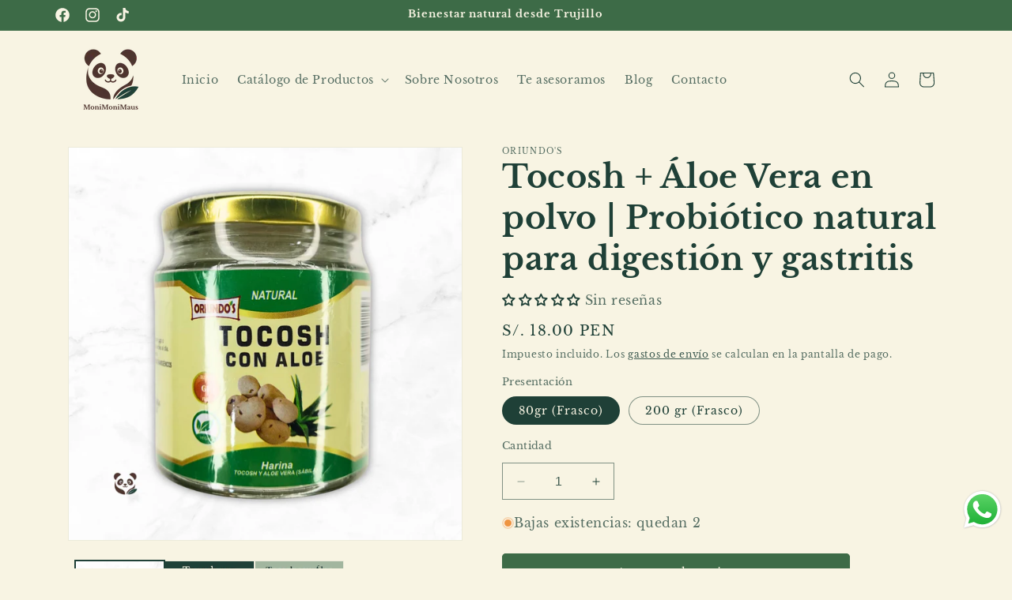

--- FILE ---
content_type: text/html; charset=utf-8
request_url: https://monimonimaus.com/products/tocosh-con-aloe
body_size: 64065
content:
<!doctype html>
<html class="no-js" lang="es">
  <head>
    <script>function loadScript(a){var b=document.getElementsByTagName("head")[0],c=document.createElement("script");c.type="text/javascript",c.src="https://tracker.metricool.com/resources/be.js",c.onreadystatechange=a,c.onload=a,b.appendChild(c)}loadScript(function(){beTracker.t({hash:"b3dde673887529599f50477c9bee6954"})});</script>
    
    <meta charset="utf-8">
    <meta http-equiv="X-UA-Compatible" content="IE=edge">
    <meta name="viewport" content="width=device-width,initial-scale=1">
    <meta name="theme-color" content="">
    <link rel="canonical" href="https://monimonimaus.com/products/tocosh-con-aloe"><link rel="icon" type="image/png" href="//monimonimaus.com/cdn/shop/files/MoniMoniMaus_Logo_Original.png?crop=center&height=32&v=1747090006&width=32"><link rel="preconnect" href="https://fonts.shopifycdn.com" crossorigin><title>
      MoniMoniMaus | Tocosh + Áloe Vera en Polvo | Probiótico para la digestión
</title>

    
      <meta name="description" content="Tocosh con áloe vera en polvo. Probiótico natural para flora intestinal y gastritis. Disponible en MoniMoniMaus – bienestar real desde Trujillo.">
    

    

<meta property="og:site_name" content="MoniMoniMaus">
<meta property="og:url" content="https://monimonimaus.com/products/tocosh-con-aloe">
<meta property="og:title" content="MoniMoniMaus | Tocosh + Áloe Vera en Polvo | Probiótico para la digestión">
<meta property="og:type" content="product">
<meta property="og:description" content="Tocosh con áloe vera en polvo. Probiótico natural para flora intestinal y gastritis. Disponible en MoniMoniMaus – bienestar real desde Trujillo."><meta property="og:image" content="http://monimonimaus.com/cdn/shop/files/Tocosh_con_aloe___Oriundos___Presentacion_1.png?v=1765812658">
  <meta property="og:image:secure_url" content="https://monimonimaus.com/cdn/shop/files/Tocosh_con_aloe___Oriundos___Presentacion_1.png?v=1765812658">
  <meta property="og:image:width" content="1080">
  <meta property="og:image:height" content="1080"><meta property="og:price:amount" content="18.00">
  <meta property="og:price:currency" content="PEN"><meta name="twitter:card" content="summary_large_image">
<meta name="twitter:title" content="MoniMoniMaus | Tocosh + Áloe Vera en Polvo | Probiótico para la digestión">
<meta name="twitter:description" content="Tocosh con áloe vera en polvo. Probiótico natural para flora intestinal y gastritis. Disponible en MoniMoniMaus – bienestar real desde Trujillo.">


    <script src="//monimonimaus.com/cdn/shop/t/4/assets/constants.js?v=58251544750838685771701724448" defer="defer"></script>
    <script src="//monimonimaus.com/cdn/shop/t/4/assets/pubsub.js?v=158357773527763999511701724448" defer="defer"></script>
    <script src="//monimonimaus.com/cdn/shop/t/4/assets/global.js?v=40820548392383841591701724448" defer="defer"></script><script src="//monimonimaus.com/cdn/shop/t/4/assets/animations.js?v=88693664871331136111701724446" defer="defer"></script><script>window.performance && window.performance.mark && window.performance.mark('shopify.content_for_header.start');</script><meta name="google-site-verification" content="nUKu5RkJCAOUq7Dx-EsleA2VK3ZIn_tBRLonOlBWs5U">
<meta id="shopify-digital-wallet" name="shopify-digital-wallet" content="/63995117809/digital_wallets/dialog">
<link rel="alternate" type="application/json+oembed" href="https://monimonimaus.com/products/tocosh-con-aloe.oembed">
<script async="async" src="/checkouts/internal/preloads.js?locale=es-PE"></script>
<script id="shopify-features" type="application/json">{"accessToken":"959c020997d613cd7bfcc05b86141d72","betas":["rich-media-storefront-analytics"],"domain":"monimonimaus.com","predictiveSearch":true,"shopId":63995117809,"locale":"es"}</script>
<script>var Shopify = Shopify || {};
Shopify.shop = "monimonimaus.myshopify.com";
Shopify.locale = "es";
Shopify.currency = {"active":"PEN","rate":"1.0"};
Shopify.country = "PE";
Shopify.theme = {"name":"Copia actualizada de Dawn","id":138018324721,"schema_name":"Dawn","schema_version":"12.0.0","theme_store_id":887,"role":"main"};
Shopify.theme.handle = "null";
Shopify.theme.style = {"id":null,"handle":null};
Shopify.cdnHost = "monimonimaus.com/cdn";
Shopify.routes = Shopify.routes || {};
Shopify.routes.root = "/";</script>
<script type="module">!function(o){(o.Shopify=o.Shopify||{}).modules=!0}(window);</script>
<script>!function(o){function n(){var o=[];function n(){o.push(Array.prototype.slice.apply(arguments))}return n.q=o,n}var t=o.Shopify=o.Shopify||{};t.loadFeatures=n(),t.autoloadFeatures=n()}(window);</script>
<script id="shop-js-analytics" type="application/json">{"pageType":"product"}</script>
<script defer="defer" async type="module" src="//monimonimaus.com/cdn/shopifycloud/shop-js/modules/v2/client.init-shop-cart-sync_BauuRneq.es.esm.js"></script>
<script defer="defer" async type="module" src="//monimonimaus.com/cdn/shopifycloud/shop-js/modules/v2/chunk.common_JQpvZAPo.esm.js"></script>
<script defer="defer" async type="module" src="//monimonimaus.com/cdn/shopifycloud/shop-js/modules/v2/chunk.modal_Cc_JA9bg.esm.js"></script>
<script type="module">
  await import("//monimonimaus.com/cdn/shopifycloud/shop-js/modules/v2/client.init-shop-cart-sync_BauuRneq.es.esm.js");
await import("//monimonimaus.com/cdn/shopifycloud/shop-js/modules/v2/chunk.common_JQpvZAPo.esm.js");
await import("//monimonimaus.com/cdn/shopifycloud/shop-js/modules/v2/chunk.modal_Cc_JA9bg.esm.js");

  window.Shopify.SignInWithShop?.initShopCartSync?.({"fedCMEnabled":true,"windoidEnabled":true});

</script>
<script>(function() {
  var isLoaded = false;
  function asyncLoad() {
    if (isLoaded) return;
    isLoaded = true;
    var urls = ["https:\/\/disable-click.crucialcommerceapps.com\/appJS?shop=monimonimaus.myshopify.com","https:\/\/cdn.nfcube.com\/tiktok-5c6663e59686c9051c562264f6d13135.js?shop=monimonimaus.myshopify.com","https:\/\/cdn.nfcube.com\/instafeed-2c41e29b89df951981ccea35a13cd266.js?shop=monimonimaus.myshopify.com","https:\/\/cdn.shopify.com\/s\/files\/1\/0639\/9511\/7809\/t\/4\/assets\/pop_63995117809.js?v=1702566414\u0026shop=monimonimaus.myshopify.com","https:\/\/cdn.s3.pop-convert.com\/pcjs.production.min.js?unique_id=monimonimaus.myshopify.com\u0026shop=monimonimaus.myshopify.com","https:\/\/script.pop-convert.com\/new-micro\/production.pc.min.js?unique_id=monimonimaus.myshopify.com\u0026shop=monimonimaus.myshopify.com"];
    for (var i = 0; i < urls.length; i++) {
      var s = document.createElement('script');
      s.type = 'text/javascript';
      s.async = true;
      s.src = urls[i];
      var x = document.getElementsByTagName('script')[0];
      x.parentNode.insertBefore(s, x);
    }
  };
  if(window.attachEvent) {
    window.attachEvent('onload', asyncLoad);
  } else {
    window.addEventListener('load', asyncLoad, false);
  }
})();</script>
<script id="__st">var __st={"a":63995117809,"offset":-18000,"reqid":"4b886a5c-b1ea-431a-8c28-5d8b57139af8-1769555402","pageurl":"monimonimaus.com\/products\/tocosh-con-aloe","u":"78fee92ebb14","p":"product","rtyp":"product","rid":7953994612977};</script>
<script>window.ShopifyPaypalV4VisibilityTracking = true;</script>
<script id="captcha-bootstrap">!function(){'use strict';const t='contact',e='account',n='new_comment',o=[[t,t],['blogs',n],['comments',n],[t,'customer']],c=[[e,'customer_login'],[e,'guest_login'],[e,'recover_customer_password'],[e,'create_customer']],r=t=>t.map((([t,e])=>`form[action*='/${t}']:not([data-nocaptcha='true']) input[name='form_type'][value='${e}']`)).join(','),a=t=>()=>t?[...document.querySelectorAll(t)].map((t=>t.form)):[];function s(){const t=[...o],e=r(t);return a(e)}const i='password',u='form_key',d=['recaptcha-v3-token','g-recaptcha-response','h-captcha-response',i],f=()=>{try{return window.sessionStorage}catch{return}},m='__shopify_v',_=t=>t.elements[u];function p(t,e,n=!1){try{const o=window.sessionStorage,c=JSON.parse(o.getItem(e)),{data:r}=function(t){const{data:e,action:n}=t;return t[m]||n?{data:e,action:n}:{data:t,action:n}}(c);for(const[e,n]of Object.entries(r))t.elements[e]&&(t.elements[e].value=n);n&&o.removeItem(e)}catch(o){console.error('form repopulation failed',{error:o})}}const l='form_type',E='cptcha';function T(t){t.dataset[E]=!0}const w=window,h=w.document,L='Shopify',v='ce_forms',y='captcha';let A=!1;((t,e)=>{const n=(g='f06e6c50-85a8-45c8-87d0-21a2b65856fe',I='https://cdn.shopify.com/shopifycloud/storefront-forms-hcaptcha/ce_storefront_forms_captcha_hcaptcha.v1.5.2.iife.js',D={infoText:'Protegido por hCaptcha',privacyText:'Privacidad',termsText:'Términos'},(t,e,n)=>{const o=w[L][v],c=o.bindForm;if(c)return c(t,g,e,D).then(n);var r;o.q.push([[t,g,e,D],n]),r=I,A||(h.body.append(Object.assign(h.createElement('script'),{id:'captcha-provider',async:!0,src:r})),A=!0)});var g,I,D;w[L]=w[L]||{},w[L][v]=w[L][v]||{},w[L][v].q=[],w[L][y]=w[L][y]||{},w[L][y].protect=function(t,e){n(t,void 0,e),T(t)},Object.freeze(w[L][y]),function(t,e,n,w,h,L){const[v,y,A,g]=function(t,e,n){const i=e?o:[],u=t?c:[],d=[...i,...u],f=r(d),m=r(i),_=r(d.filter((([t,e])=>n.includes(e))));return[a(f),a(m),a(_),s()]}(w,h,L),I=t=>{const e=t.target;return e instanceof HTMLFormElement?e:e&&e.form},D=t=>v().includes(t);t.addEventListener('submit',(t=>{const e=I(t);if(!e)return;const n=D(e)&&!e.dataset.hcaptchaBound&&!e.dataset.recaptchaBound,o=_(e),c=g().includes(e)&&(!o||!o.value);(n||c)&&t.preventDefault(),c&&!n&&(function(t){try{if(!f())return;!function(t){const e=f();if(!e)return;const n=_(t);if(!n)return;const o=n.value;o&&e.removeItem(o)}(t);const e=Array.from(Array(32),(()=>Math.random().toString(36)[2])).join('');!function(t,e){_(t)||t.append(Object.assign(document.createElement('input'),{type:'hidden',name:u})),t.elements[u].value=e}(t,e),function(t,e){const n=f();if(!n)return;const o=[...t.querySelectorAll(`input[type='${i}']`)].map((({name:t})=>t)),c=[...d,...o],r={};for(const[a,s]of new FormData(t).entries())c.includes(a)||(r[a]=s);n.setItem(e,JSON.stringify({[m]:1,action:t.action,data:r}))}(t,e)}catch(e){console.error('failed to persist form',e)}}(e),e.submit())}));const S=(t,e)=>{t&&!t.dataset[E]&&(n(t,e.some((e=>e===t))),T(t))};for(const o of['focusin','change'])t.addEventListener(o,(t=>{const e=I(t);D(e)&&S(e,y())}));const B=e.get('form_key'),M=e.get(l),P=B&&M;t.addEventListener('DOMContentLoaded',(()=>{const t=y();if(P)for(const e of t)e.elements[l].value===M&&p(e,B);[...new Set([...A(),...v().filter((t=>'true'===t.dataset.shopifyCaptcha))])].forEach((e=>S(e,t)))}))}(h,new URLSearchParams(w.location.search),n,t,e,['guest_login'])})(!0,!0)}();</script>
<script integrity="sha256-4kQ18oKyAcykRKYeNunJcIwy7WH5gtpwJnB7kiuLZ1E=" data-source-attribution="shopify.loadfeatures" defer="defer" src="//monimonimaus.com/cdn/shopifycloud/storefront/assets/storefront/load_feature-a0a9edcb.js" crossorigin="anonymous"></script>
<script data-source-attribution="shopify.dynamic_checkout.dynamic.init">var Shopify=Shopify||{};Shopify.PaymentButton=Shopify.PaymentButton||{isStorefrontPortableWallets:!0,init:function(){window.Shopify.PaymentButton.init=function(){};var t=document.createElement("script");t.src="https://monimonimaus.com/cdn/shopifycloud/portable-wallets/latest/portable-wallets.es.js",t.type="module",document.head.appendChild(t)}};
</script>
<script data-source-attribution="shopify.dynamic_checkout.buyer_consent">
  function portableWalletsHideBuyerConsent(e){var t=document.getElementById("shopify-buyer-consent"),n=document.getElementById("shopify-subscription-policy-button");t&&n&&(t.classList.add("hidden"),t.setAttribute("aria-hidden","true"),n.removeEventListener("click",e))}function portableWalletsShowBuyerConsent(e){var t=document.getElementById("shopify-buyer-consent"),n=document.getElementById("shopify-subscription-policy-button");t&&n&&(t.classList.remove("hidden"),t.removeAttribute("aria-hidden"),n.addEventListener("click",e))}window.Shopify?.PaymentButton&&(window.Shopify.PaymentButton.hideBuyerConsent=portableWalletsHideBuyerConsent,window.Shopify.PaymentButton.showBuyerConsent=portableWalletsShowBuyerConsent);
</script>
<script data-source-attribution="shopify.dynamic_checkout.cart.bootstrap">document.addEventListener("DOMContentLoaded",(function(){function t(){return document.querySelector("shopify-accelerated-checkout-cart, shopify-accelerated-checkout")}if(t())Shopify.PaymentButton.init();else{new MutationObserver((function(e,n){t()&&(Shopify.PaymentButton.init(),n.disconnect())})).observe(document.body,{childList:!0,subtree:!0})}}));
</script>
<script id="sections-script" data-sections="header" defer="defer" src="//monimonimaus.com/cdn/shop/t/4/compiled_assets/scripts.js?v=5549"></script>
<script>window.performance && window.performance.mark && window.performance.mark('shopify.content_for_header.end');</script>


    <style data-shopify>
      @font-face {
  font-family: "Libre Baskerville";
  font-weight: 400;
  font-style: normal;
  font-display: swap;
  src: url("//monimonimaus.com/cdn/fonts/libre_baskerville/librebaskerville_n4.2ec9ee517e3ce28d5f1e6c6e75efd8a97e59c189.woff2") format("woff2"),
       url("//monimonimaus.com/cdn/fonts/libre_baskerville/librebaskerville_n4.323789551b85098885c8eccedfb1bd8f25f56007.woff") format("woff");
}

      @font-face {
  font-family: "Libre Baskerville";
  font-weight: 700;
  font-style: normal;
  font-display: swap;
  src: url("//monimonimaus.com/cdn/fonts/libre_baskerville/librebaskerville_n7.eb83ab550f8363268d3cb412ad3d4776b2bc22b9.woff2") format("woff2"),
       url("//monimonimaus.com/cdn/fonts/libre_baskerville/librebaskerville_n7.5bb0de4f2b64b2f68c7e0de8d18bc3455494f553.woff") format("woff");
}

      @font-face {
  font-family: "Libre Baskerville";
  font-weight: 400;
  font-style: italic;
  font-display: swap;
  src: url("//monimonimaus.com/cdn/fonts/libre_baskerville/librebaskerville_i4.9b1c62038123f2ff89e0d72891fc2421add48a40.woff2") format("woff2"),
       url("//monimonimaus.com/cdn/fonts/libre_baskerville/librebaskerville_i4.d5032f0d77e668619cab9a3b6ff7c45700fd5f7c.woff") format("woff");
}

      
      @font-face {
  font-family: "Libre Baskerville";
  font-weight: 700;
  font-style: normal;
  font-display: swap;
  src: url("//monimonimaus.com/cdn/fonts/libre_baskerville/librebaskerville_n7.eb83ab550f8363268d3cb412ad3d4776b2bc22b9.woff2") format("woff2"),
       url("//monimonimaus.com/cdn/fonts/libre_baskerville/librebaskerville_n7.5bb0de4f2b64b2f68c7e0de8d18bc3455494f553.woff") format("woff");
}


      
        :root,
        .color-background-1 {
          --color-background: 248,244,227;
        
          --gradient-background: #f8f4e3;
        

        

        --color-foreground: 31,64,55;
        --color-background-contrast: 223,204,125;
        --color-shadow: 31,64,55;
        --color-button: 61,107,71;
        --color-button-text: 248,244,227;
        --color-secondary-button: 248,244,227;
        --color-secondary-button-text: 31,64,55;
        --color-link: 31,64,55;
        --color-badge-foreground: 31,64,55;
        --color-badge-background: 248,244,227;
        --color-badge-border: 31,64,55;
        --payment-terms-background-color: rgb(248 244 227);
      }
      
        
        .color-background-2 {
          --color-background: 255,255,255;
        
          --gradient-background: #ffffff;
        

        

        --color-foreground: 31,64,55;
        --color-background-contrast: 191,191,191;
        --color-shadow: 31,64,55;
        --color-button: 31,64,55;
        --color-button-text: 255,255,255;
        --color-secondary-button: 255,255,255;
        --color-secondary-button-text: 31,64,55;
        --color-link: 31,64,55;
        --color-badge-foreground: 31,64,55;
        --color-badge-background: 255,255,255;
        --color-badge-border: 31,64,55;
        --payment-terms-background-color: rgb(255 255 255);
      }
      
        
        .color-inverse {
          --color-background: 31,64,55;
        
          --gradient-background: #1f4037;
        

        

        --color-foreground: 248,244,227;
        --color-background-contrast: 39,81,70;
        --color-shadow: 31,64,55;
        --color-button: 248,244,227;
        --color-button-text: 31,64,55;
        --color-secondary-button: 31,64,55;
        --color-secondary-button-text: 248,244,227;
        --color-link: 248,244,227;
        --color-badge-foreground: 248,244,227;
        --color-badge-background: 31,64,55;
        --color-badge-border: 248,244,227;
        --payment-terms-background-color: rgb(31 64 55);
      }
      
        
        .color-accent-1 {
          --color-background: 61,107,71;
        
          --gradient-background: #3d6b47;
        

        

        --color-foreground: 248,244,227;
        --color-background-contrast: 15,26,17;
        --color-shadow: 31,64,55;
        --color-button: 248,244,227;
        --color-button-text: 61,107,71;
        --color-secondary-button: 61,107,71;
        --color-secondary-button-text: 248,244,227;
        --color-link: 248,244,227;
        --color-badge-foreground: 248,244,227;
        --color-badge-background: 61,107,71;
        --color-badge-border: 248,244,227;
        --payment-terms-background-color: rgb(61 107 71);
      }
      
        
        .color-accent-2 {
          --color-background: 31,64,55;
        
          --gradient-background: #1f4037;
        

        

        --color-foreground: 248,244,227;
        --color-background-contrast: 39,81,70;
        --color-shadow: 31,64,55;
        --color-button: 248,244,227;
        --color-button-text: 31,64,55;
        --color-secondary-button: 31,64,55;
        --color-secondary-button-text: 248,244,227;
        --color-link: 248,244,227;
        --color-badge-foreground: 248,244,227;
        --color-badge-background: 31,64,55;
        --color-badge-border: 248,244,227;
        --payment-terms-background-color: rgb(31 64 55);
      }
      
        
        .color-scheme-0c024cbb-b9d0-439e-a3b3-8045e9e66ba1 {
          --color-background: 248,244,227;
        
          --gradient-background: #f8f4e3;
        

        

        --color-foreground: 248,244,227;
        --color-background-contrast: 223,204,125;
        --color-shadow: 31,64,55;
        --color-button: 61,107,71;
        --color-button-text: 248,244,227;
        --color-secondary-button: 248,244,227;
        --color-secondary-button-text: 31,64,55;
        --color-link: 31,64,55;
        --color-badge-foreground: 248,244,227;
        --color-badge-background: 248,244,227;
        --color-badge-border: 248,244,227;
        --payment-terms-background-color: rgb(248 244 227);
      }
      
        
        .color-scheme-dcece507-a7f5-42c0-80df-576f9ab20da5 {
          --color-background: 248,244,227;
        
          --gradient-background: #f8f4e3;
        

        

        --color-foreground: 61,107,71;
        --color-background-contrast: 223,204,125;
        --color-shadow: 31,64,55;
        --color-button: 61,107,71;
        --color-button-text: 248,244,227;
        --color-secondary-button: 248,244,227;
        --color-secondary-button-text: 61,107,71;
        --color-link: 61,107,71;
        --color-badge-foreground: 61,107,71;
        --color-badge-background: 248,244,227;
        --color-badge-border: 61,107,71;
        --payment-terms-background-color: rgb(248 244 227);
      }
      
        
        .color-scheme-19f4e9c9-ea9e-4895-a612-5a1eca5d5a85 {
          --color-background: 248,244,227;
        
          --gradient-background: #f8f4e3;
        

        

        --color-foreground: 31,64,55;
        --color-background-contrast: 223,204,125;
        --color-shadow: 31,64,55;
        --color-button: 61,107,71;
        --color-button-text: 248,244,227;
        --color-secondary-button: 248,244,227;
        --color-secondary-button-text: 31,64,55;
        --color-link: 31,64,55;
        --color-badge-foreground: 31,64,55;
        --color-badge-background: 248,244,227;
        --color-badge-border: 31,64,55;
        --payment-terms-background-color: rgb(248 244 227);
      }
      

      body, .color-background-1, .color-background-2, .color-inverse, .color-accent-1, .color-accent-2, .color-scheme-0c024cbb-b9d0-439e-a3b3-8045e9e66ba1, .color-scheme-dcece507-a7f5-42c0-80df-576f9ab20da5, .color-scheme-19f4e9c9-ea9e-4895-a612-5a1eca5d5a85 {
        color: rgba(var(--color-foreground), 0.75);
        background-color: rgb(var(--color-background));
      }

      :root {
        --font-body-family: "Libre Baskerville", serif;
        --font-body-style: normal;
        --font-body-weight: 400;
        --font-body-weight-bold: 700;

        --font-heading-family: "Libre Baskerville", serif;
        --font-heading-style: normal;
        --font-heading-weight: 700;

        --font-body-scale: 1.0;
        --font-heading-scale: 1.0;

        --media-padding: px;
        --media-border-opacity: 0.05;
        --media-border-width: 1px;
        --media-radius: 0px;
        --media-shadow-opacity: 0.0;
        --media-shadow-horizontal-offset: 0px;
        --media-shadow-vertical-offset: 4px;
        --media-shadow-blur-radius: 5px;
        --media-shadow-visible: 0;

        --page-width: 120rem;
        --page-width-margin: 0rem;

        --product-card-image-padding: 0.0rem;
        --product-card-corner-radius: 1.2rem;
        --product-card-text-alignment: left;
        --product-card-border-width: 0.0rem;
        --product-card-border-opacity: 0.1;
        --product-card-shadow-opacity: 0.1;
        --product-card-shadow-visible: 1;
        --product-card-shadow-horizontal-offset: 0.0rem;
        --product-card-shadow-vertical-offset: 0.4rem;
        --product-card-shadow-blur-radius: 0.5rem;

        --collection-card-image-padding: 0.0rem;
        --collection-card-corner-radius: 0.0rem;
        --collection-card-text-alignment: left;
        --collection-card-border-width: 0.0rem;
        --collection-card-border-opacity: 0.0;
        --collection-card-shadow-opacity: 0.1;
        --collection-card-shadow-visible: 1;
        --collection-card-shadow-horizontal-offset: 0.0rem;
        --collection-card-shadow-vertical-offset: 0.0rem;
        --collection-card-shadow-blur-radius: 0.0rem;

        --blog-card-image-padding: 0.0rem;
        --blog-card-corner-radius: 0.0rem;
        --blog-card-text-alignment: left;
        --blog-card-border-width: 0.0rem;
        --blog-card-border-opacity: 0.0;
        --blog-card-shadow-opacity: 0.1;
        --blog-card-shadow-visible: 1;
        --blog-card-shadow-horizontal-offset: 0.0rem;
        --blog-card-shadow-vertical-offset: 0.0rem;
        --blog-card-shadow-blur-radius: 0.0rem;

        --badge-corner-radius: 4.0rem;

        --popup-border-width: 1px;
        --popup-border-opacity: 0.1;
        --popup-corner-radius: 0px;
        --popup-shadow-opacity: 0.0;
        --popup-shadow-horizontal-offset: 0px;
        --popup-shadow-vertical-offset: 4px;
        --popup-shadow-blur-radius: 5px;

        --drawer-border-width: 0px;
        --drawer-border-opacity: 0.0;
        --drawer-shadow-opacity: 0.0;
        --drawer-shadow-horizontal-offset: 0px;
        --drawer-shadow-vertical-offset: 4px;
        --drawer-shadow-blur-radius: 5px;

        --spacing-sections-desktop: 0px;
        --spacing-sections-mobile: 0px;

        --grid-desktop-vertical-spacing: 8px;
        --grid-desktop-horizontal-spacing: 8px;
        --grid-mobile-vertical-spacing: 4px;
        --grid-mobile-horizontal-spacing: 4px;

        --text-boxes-border-opacity: 0.1;
        --text-boxes-border-width: 0px;
        --text-boxes-radius: 0px;
        --text-boxes-shadow-opacity: 0.0;
        --text-boxes-shadow-visible: 0;
        --text-boxes-shadow-horizontal-offset: 0px;
        --text-boxes-shadow-vertical-offset: 4px;
        --text-boxes-shadow-blur-radius: 5px;

        --buttons-radius: 4px;
        --buttons-radius-outset: 5px;
        --buttons-border-width: 1px;
        --buttons-border-opacity: 1.0;
        --buttons-shadow-opacity: 0.0;
        --buttons-shadow-visible: 0;
        --buttons-shadow-horizontal-offset: 0px;
        --buttons-shadow-vertical-offset: 4px;
        --buttons-shadow-blur-radius: 5px;
        --buttons-border-offset: 0.3px;

        --inputs-radius: 0px;
        --inputs-border-width: 1px;
        --inputs-border-opacity: 0.55;
        --inputs-shadow-opacity: 0.0;
        --inputs-shadow-horizontal-offset: 0px;
        --inputs-margin-offset: 0px;
        --inputs-shadow-vertical-offset: -12px;
        --inputs-shadow-blur-radius: 5px;
        --inputs-radius-outset: 0px;

        --variant-pills-radius: 40px;
        --variant-pills-border-width: 1px;
        --variant-pills-border-opacity: 0.55;
        --variant-pills-shadow-opacity: 0.0;
        --variant-pills-shadow-horizontal-offset: 0px;
        --variant-pills-shadow-vertical-offset: 4px;
        --variant-pills-shadow-blur-radius: 5px;
      }

      *,
      *::before,
      *::after {
        box-sizing: inherit;
      }

      html {
        box-sizing: border-box;
        font-size: calc(var(--font-body-scale) * 62.5%);
        height: 100%;
      }

      body {
        display: grid;
        grid-template-rows: auto auto 1fr auto;
        grid-template-columns: 100%;
        min-height: 100%;
        margin: 0;
        font-size: 1.5rem;
        letter-spacing: 0.06rem;
        line-height: calc(1 + 0.8 / var(--font-body-scale));
        font-family: var(--font-body-family);
        font-style: var(--font-body-style);
        font-weight: var(--font-body-weight);
      }

      @media screen and (min-width: 750px) {
        body {
          font-size: 1.6rem;
        }
      }
    </style>

    <link href="//monimonimaus.com/cdn/shop/t/4/assets/base.css?v=22615539281115885671701724446" rel="stylesheet" type="text/css" media="all" />
<link rel="preload" as="font" href="//monimonimaus.com/cdn/fonts/libre_baskerville/librebaskerville_n4.2ec9ee517e3ce28d5f1e6c6e75efd8a97e59c189.woff2" type="font/woff2" crossorigin><link rel="preload" as="font" href="//monimonimaus.com/cdn/fonts/libre_baskerville/librebaskerville_n7.eb83ab550f8363268d3cb412ad3d4776b2bc22b9.woff2" type="font/woff2" crossorigin><link
        rel="stylesheet"
        href="//monimonimaus.com/cdn/shop/t/4/assets/component-predictive-search.css?v=118923337488134913561701724447"
        media="print"
        onload="this.media='all'"
      ><script>
      document.documentElement.className = document.documentElement.className.replace('no-js', 'js');
      if (Shopify.designMode) {
        document.documentElement.classList.add('shopify-design-mode');
      }
    </script>
  
<!-- BEGIN app block: shopify://apps/hulk-form-builder/blocks/app-embed/b6b8dd14-356b-4725-a4ed-77232212b3c3 --><!-- BEGIN app snippet: hulkapps-formbuilder-theme-ext --><script type="text/javascript">
  
  if (typeof window.formbuilder_customer != "object") {
        window.formbuilder_customer = {}
  }

  window.hulkFormBuilder = {
    form_data: {"form_WwGtiyYkcPHqjz0dczopeQ":{"uuid":"WwGtiyYkcPHqjz0dczopeQ","form_name":"Libro de Reclamaciones","form_data":{"div_back_gradient_1":"#fff","div_back_gradient_2":"#fff","back_color":"#fff","form_title":"\u003ch3\u003e\u003cspan style=\"font-family:Baskerville;\"\u003eLibro de Reclamaciones\u003c\/span\u003e\u003c\/h3\u003e\n","form_submit":"Enviar","after_submit":"hideAndmessage","after_submit_msg":"\u003cp\u003eHemos recibido tu entrada al libro de reclamaciones. Daremos\u0026nbsp;resuesta al reclamo en un plazo no mayor a treinta (30) d\u0026iacute;as calendario, pudiendo ampliar el plazo hasta por treinta (30) dias m\u0026aacute;s, previa comunicaci\u0026oacute;n al consumidor.\u003c\/p\u003e\n","captcha_enable":"yes","label_style":"inlineLabels","input_border_radius":"2","back_type":"transparent","input_back_color":"#fff","input_back_color_hover":"#fff","back_shadow":"none","label_font_clr":"#333333","input_font_clr":"#333333","button_align":"fullBtn","button_clr":"#fff","button_back_clr":"#333333","button_border_radius":"2","form_width":"600px","form_border_size":"2","form_border_clr":"#c7c7c7","form_border_radius":"1","label_font_size":"14","input_font_size":"12","button_font_size":"16","form_padding":"35","input_border_color":"#ccc","input_border_color_hover":"#ccc","btn_border_clr":"#333333","btn_border_size":"1","form_name":"Libro de Reclamaciones","":"ventas@monimonimaus.com","form_emails":"ventas@monimonimaus.com","admin_email_subject":"Nuevas entrada Libro de Reclamaciones","admin_email_message":"\u003cp\u003eHola [first-name of store owner],\u003cbr \/\u003e\nAlguien acaba de hacer una entrada al Libro de Reclamaciones.\u003c\/p\u003e\n\n\u003cp\u003eRevisa los detalles abajo:\u003c\/p\u003e\n","form_access_message":"\u003cp\u003ePlease login to access the form\u003cbr\u003eDo not have an account? Create account\u003c\/p\u003e","notification_email_send":true,"banner_img_width":"150","form_banner_alignment":"center","form_description":"\u003caddress\u003e\u003cspan style=\"font-family:Baskerville;\"\u003eCarlos Manuel S\u0026aacute;nchez Vereau\u003c\/span\u003e\u003c\/address\u003e\n\n\u003caddress\u003e\u003cspan style=\"font-family:Baskerville;\"\u003eCalle Las Gemas 229, Urb Santa In\u0026eacute;s, Trujillo\u003c\/span\u003e\u003c\/address\u003e\n\n\u003caddress\u003e\u003cspan style=\"font-family:Baskerville;\"\u003eRUC 10706175488\u003c\/span\u003e\u003c\/address\u003e\n\n\u003cp\u003e\u003cspan style=\"font-family:Baskerville;\"\u003e\u003cb\u003eRECLAMO :\u0026nbsp;\u003c\/b\u003eDisconformidad relacionada a los productos o servicios.\u003c\/span\u003e\u003c\/p\u003e\n\n\u003cp\u003e\u003cspan style=\"font-family:Baskerville;\"\u003e\u003cb\u003eQUEJA :\u0026nbsp;\u003c\/b\u003eDisconformidad no relacionada a los productos o servicios; o, malestar o descontento respecto a la atenci\u0026oacute;n al p\u0026uacute;blico.\u003c\/span\u003e\u003c\/p\u003e\n","captcha_honeypot":"no","captcha_lang":"es-419","admin_email_date_timezone":"yes","auto_responder_sendname":"Manuel Sánchez","auto_responder_sendemail":"ventas@monimonimaus.com","auto_responder_subject":"Entrada Libro de Reclamaciones","auto_responder_message":"\u003cp\u003eHemos recibido su entrada a nuestro Libro de Reclamaciones.\u0026nbsp;\u003c\/p\u003e\n\n\u003cp\u003eDaremos resuesta al reclamo en un plazo no mayor a treinta (30) d\u0026iacute;as calendario, pudiendo ampliar el plazo hasta por treinta (30) dias m\u0026aacute;s, previa comunicaci\u0026oacute;n al consumidor.\u003c\/p\u003e\n","form_banner":"https:\/\/form-builder-by-hulkapps.s3.amazonaws.com\/uploads\/monimonimaus.myshopify.com\/backend_image\/1.png","formElements":[{"Conditions":{},"type":"select","position":0,"label":"Documento de Identificación","halfwidth":"yes","required":"yes","values":"DNI\nCarnet de Extranjería\nPasaporte\nOtro","elementCost":{},"page_number":1},{"Conditions":{},"type":"text","position":1,"label":"Número de documento","halfwidth":"no","required":"yes","centerfield":"no","page_number":1},{"type":"text","position":2,"label":"Nombres","customClass":"","halfwidth":"yes","Conditions":{},"required":"yes","page_number":1},{"type":"text","position":3,"label":"Apellidos","halfwidth":"yes","Conditions":{},"required":"yes","page_number":1},{"type":"email","position":4,"label":"Email","required":"yes","email_confirm":"yes","Conditions":{},"halfwidth":"yes","page_number":1},{"Conditions":{},"type":"text","position":5,"label":"Número de teléfono","required":"yes","halfwidth":"yes","page_number":1},{"Conditions":{},"type":"text","position":6,"label":"Domicilio","required":"yes","page_number":1},{"Conditions":{},"type":"textarea","position":7,"label":"Descripción del bien adquirido","required":"yes","limitCharacters":"200","page_number":1},{"Conditions":{},"type":"text","position":8,"label":"Monto del bien adquirido","required":"yes","page_number":1},{"Conditions":{},"type":"select","position":9,"label":"Tipo de Reclamo","values":"Reclamo\nQueja","elementCost":{},"required":"yes","halfwidth":"yes","page_number":1},{"Conditions":{},"type":"text","position":10,"label":"Número de comprobante de pago","required":"yes","page_number":1},{"Conditions":{},"type":"textarea","position":11,"label":"Detalle de Reclamación","required":"yes","limitCharacters":"500","page_number":1},{"Conditions":{},"type":"textarea","position":12,"label":"Pedido de Reclamación","limitCharacters":"500","required":"yes","page_number":1}]},"is_spam_form":false,"shop_uuid":"FhR5903B6mKbX1RAkLwSyQ","shop_timezone":"America\/Lima","shop_id":93963,"shop_is_after_submit_enabled":true,"shop_shopify_plan":"basic","shop_shopify_domain":"monimonimaus.myshopify.com","shop_remove_watermark":false,"shop_created_at":"2023-10-26T10:58:31.671-05:00"}},
    shop_data: {"shop_FhR5903B6mKbX1RAkLwSyQ":{"shop_uuid":"FhR5903B6mKbX1RAkLwSyQ","shop_timezone":"America\/Lima","shop_id":93963,"shop_is_after_submit_enabled":true,"shop_shopify_plan":"Basic","shop_shopify_domain":"monimonimaus.myshopify.com","shop_created_at":"2023-10-26T10:58:31.671-05:00","is_skip_metafield":false,"shop_deleted":false,"shop_disabled":false}},
    settings_data: {"shop_settings":{"shop_customise_msgs":[],"default_customise_msgs":{"is_required":"is required","thank_you":"Thank you! The form was submitted successfully.","processing":"Processing...","valid_data":"Please provide valid data","valid_email":"Provide valid email format","valid_tags":"HTML Tags are not allowed","valid_phone":"Provide valid phone number","valid_captcha":"Please provide valid captcha response","valid_url":"Provide valid URL","only_number_alloud":"Provide valid number in","number_less":"must be less than","number_more":"must be more than","image_must_less":"Image must be less than 20MB","image_number":"Images allowed","image_extension":"Invalid extension! Please provide image file","error_image_upload":"Error in image upload. Please try again.","error_file_upload":"Error in file upload. Please try again.","your_response":"Your response","error_form_submit":"Error occur.Please try again after sometime.","email_submitted":"Form with this email is already submitted","invalid_email_by_zerobounce":"The email address you entered appears to be invalid. Please check it and try again.","download_file":"Download file","card_details_invalid":"Your card details are invalid","card_details":"Card details","please_enter_card_details":"Please enter card details","card_number":"Card number","exp_mm":"Exp MM","exp_yy":"Exp YY","crd_cvc":"CVV","payment_value":"Payment amount","please_enter_payment_amount":"Please enter payment amount","address1":"Address line 1","address2":"Address line 2","city":"City","province":"Province","zipcode":"Zip code","country":"Country","blocked_domain":"This form does not accept addresses from","file_must_less":"File must be less than 20MB","file_extension":"Invalid extension! Please provide file","only_file_number_alloud":"files allowed","previous":"Previous","next":"Next","must_have_a_input":"Please enter at least one field.","please_enter_required_data":"Please enter required data","atleast_one_special_char":"Include at least one special character","atleast_one_lowercase_char":"Include at least one lowercase character","atleast_one_uppercase_char":"Include at least one uppercase character","atleast_one_number":"Include at least one number","must_have_8_chars":"Must have 8 characters long","be_between_8_and_12_chars":"Be between 8 and 12 characters long","please_select":"Please Select","phone_submitted":"Form with this phone number is already submitted","user_res_parse_error":"Error while submitting the form","valid_same_values":"values must be same","product_choice_clear_selection":"Clear Selection","picture_choice_clear_selection":"Clear Selection","remove_all_for_file_image_upload":"Remove All","invalid_file_type_for_image_upload":"You can't upload files of this type.","invalid_file_type_for_signature_upload":"You can't upload files of this type.","max_files_exceeded_for_file_upload":"You can not upload any more files.","max_files_exceeded_for_image_upload":"You can not upload any more files.","file_already_exist":"File already uploaded","max_limit_exceed":"You have added the maximum number of text fields.","cancel_upload_for_file_upload":"Cancel upload","cancel_upload_for_image_upload":"Cancel upload","cancel_upload_for_signature_upload":"Cancel upload"},"shop_blocked_domains":[]}},
    features_data: {"shop_plan_features":{"shop_plan_features":["unlimited-forms","full-design-customization","export-form-submissions","multiple-recipients-for-form-submissions","multiple-admin-notifications","enable-captcha","unlimited-file-uploads","save-submitted-form-data","set-auto-response-message","conditional-logic","form-banner","save-as-draft-facility","include-user-response-in-admin-email","disable-form-submission","file-upload"]}},
    shop: null,
    shop_id: null,
    plan_features: null,
    validateDoubleQuotes: false,
    assets: {
      extraFunctions: "https://cdn.shopify.com/extensions/019bb5ee-ec40-7527-955d-c1b8751eb060/form-builder-by-hulkapps-50/assets/extra-functions.js",
      extraStyles: "https://cdn.shopify.com/extensions/019bb5ee-ec40-7527-955d-c1b8751eb060/form-builder-by-hulkapps-50/assets/extra-styles.css",
      bootstrapStyles: "https://cdn.shopify.com/extensions/019bb5ee-ec40-7527-955d-c1b8751eb060/form-builder-by-hulkapps-50/assets/theme-app-extension-bootstrap.css"
    },
    translations: {
      htmlTagNotAllowed: "HTML Tags are not allowed",
      sqlQueryNotAllowed: "SQL Queries are not allowed",
      doubleQuoteNotAllowed: "Double quotes are not allowed",
      vorwerkHttpWwwNotAllowed: "The words \u0026#39;http\u0026#39; and \u0026#39;www\u0026#39; are not allowed. Please remove them and try again.",
      maxTextFieldsReached: "You have added the maximum number of text fields.",
      avoidNegativeWords: "Avoid negative words: Don\u0026#39;t use negative words in your contact message.",
      customDesignOnly: "This form is for custom designs requests. For general inquiries please contact our team at info@stagheaddesigns.com",
      zerobounceApiErrorMsg: "We couldn\u0026#39;t verify your email due to a technical issue. Please try again later.",
    }

  }

  

  window.FbThemeAppExtSettingsHash = {}
  
</script><!-- END app snippet --><!-- END app block --><!-- BEGIN app block: shopify://apps/seowill-seoant-ai-seo/blocks/seoant-core/8e57283b-dcb0-4f7b-a947-fb5c57a0d59d -->
<!--SEOAnt Core By SEOAnt Teams, v0.1.6 START -->







    <!-- BEGIN app snippet: Product-JSON-LD --><!-- END app snippet -->


<!-- SON-LD generated By SEOAnt END -->



<!-- Start : SEOAnt BrokenLink Redirect --><script type="text/javascript">
    !function(t){var e={};function r(n){if(e[n])return e[n].exports;var o=e[n]={i:n,l:!1,exports:{}};return t[n].call(o.exports,o,o.exports,r),o.l=!0,o.exports}r.m=t,r.c=e,r.d=function(t,e,n){r.o(t,e)||Object.defineProperty(t,e,{enumerable:!0,get:n})},r.r=function(t){"undefined"!==typeof Symbol&&Symbol.toStringTag&&Object.defineProperty(t,Symbol.toStringTag,{value:"Module"}),Object.defineProperty(t,"__esModule",{value:!0})},r.t=function(t,e){if(1&e&&(t=r(t)),8&e)return t;if(4&e&&"object"===typeof t&&t&&t.__esModule)return t;var n=Object.create(null);if(r.r(n),Object.defineProperty(n,"default",{enumerable:!0,value:t}),2&e&&"string"!=typeof t)for(var o in t)r.d(n,o,function(e){return t[e]}.bind(null,o));return n},r.n=function(t){var e=t&&t.__esModule?function(){return t.default}:function(){return t};return r.d(e,"a",e),e},r.o=function(t,e){return Object.prototype.hasOwnProperty.call(t,e)},r.p="",r(r.s=11)}([function(t,e,r){"use strict";var n=r(2),o=Object.prototype.toString;function i(t){return"[object Array]"===o.call(t)}function a(t){return"undefined"===typeof t}function u(t){return null!==t&&"object"===typeof t}function s(t){return"[object Function]"===o.call(t)}function c(t,e){if(null!==t&&"undefined"!==typeof t)if("object"!==typeof t&&(t=[t]),i(t))for(var r=0,n=t.length;r<n;r++)e.call(null,t[r],r,t);else for(var o in t)Object.prototype.hasOwnProperty.call(t,o)&&e.call(null,t[o],o,t)}t.exports={isArray:i,isArrayBuffer:function(t){return"[object ArrayBuffer]"===o.call(t)},isBuffer:function(t){return null!==t&&!a(t)&&null!==t.constructor&&!a(t.constructor)&&"function"===typeof t.constructor.isBuffer&&t.constructor.isBuffer(t)},isFormData:function(t){return"undefined"!==typeof FormData&&t instanceof FormData},isArrayBufferView:function(t){return"undefined"!==typeof ArrayBuffer&&ArrayBuffer.isView?ArrayBuffer.isView(t):t&&t.buffer&&t.buffer instanceof ArrayBuffer},isString:function(t){return"string"===typeof t},isNumber:function(t){return"number"===typeof t},isObject:u,isUndefined:a,isDate:function(t){return"[object Date]"===o.call(t)},isFile:function(t){return"[object File]"===o.call(t)},isBlob:function(t){return"[object Blob]"===o.call(t)},isFunction:s,isStream:function(t){return u(t)&&s(t.pipe)},isURLSearchParams:function(t){return"undefined"!==typeof URLSearchParams&&t instanceof URLSearchParams},isStandardBrowserEnv:function(){return("undefined"===typeof navigator||"ReactNative"!==navigator.product&&"NativeScript"!==navigator.product&&"NS"!==navigator.product)&&("undefined"!==typeof window&&"undefined"!==typeof document)},forEach:c,merge:function t(){var e={};function r(r,n){"object"===typeof e[n]&&"object"===typeof r?e[n]=t(e[n],r):e[n]=r}for(var n=0,o=arguments.length;n<o;n++)c(arguments[n],r);return e},deepMerge:function t(){var e={};function r(r,n){"object"===typeof e[n]&&"object"===typeof r?e[n]=t(e[n],r):e[n]="object"===typeof r?t({},r):r}for(var n=0,o=arguments.length;n<o;n++)c(arguments[n],r);return e},extend:function(t,e,r){return c(e,(function(e,o){t[o]=r&&"function"===typeof e?n(e,r):e})),t},trim:function(t){return t.replace(/^\s*/,"").replace(/\s*$/,"")}}},function(t,e,r){t.exports=r(12)},function(t,e,r){"use strict";t.exports=function(t,e){return function(){for(var r=new Array(arguments.length),n=0;n<r.length;n++)r[n]=arguments[n];return t.apply(e,r)}}},function(t,e,r){"use strict";var n=r(0);function o(t){return encodeURIComponent(t).replace(/%40/gi,"@").replace(/%3A/gi,":").replace(/%24/g,"$").replace(/%2C/gi,",").replace(/%20/g,"+").replace(/%5B/gi,"[").replace(/%5D/gi,"]")}t.exports=function(t,e,r){if(!e)return t;var i;if(r)i=r(e);else if(n.isURLSearchParams(e))i=e.toString();else{var a=[];n.forEach(e,(function(t,e){null!==t&&"undefined"!==typeof t&&(n.isArray(t)?e+="[]":t=[t],n.forEach(t,(function(t){n.isDate(t)?t=t.toISOString():n.isObject(t)&&(t=JSON.stringify(t)),a.push(o(e)+"="+o(t))})))})),i=a.join("&")}if(i){var u=t.indexOf("#");-1!==u&&(t=t.slice(0,u)),t+=(-1===t.indexOf("?")?"?":"&")+i}return t}},function(t,e,r){"use strict";t.exports=function(t){return!(!t||!t.__CANCEL__)}},function(t,e,r){"use strict";(function(e){var n=r(0),o=r(19),i={"Content-Type":"application/x-www-form-urlencoded"};function a(t,e){!n.isUndefined(t)&&n.isUndefined(t["Content-Type"])&&(t["Content-Type"]=e)}var u={adapter:function(){var t;return("undefined"!==typeof XMLHttpRequest||"undefined"!==typeof e&&"[object process]"===Object.prototype.toString.call(e))&&(t=r(6)),t}(),transformRequest:[function(t,e){return o(e,"Accept"),o(e,"Content-Type"),n.isFormData(t)||n.isArrayBuffer(t)||n.isBuffer(t)||n.isStream(t)||n.isFile(t)||n.isBlob(t)?t:n.isArrayBufferView(t)?t.buffer:n.isURLSearchParams(t)?(a(e,"application/x-www-form-urlencoded;charset=utf-8"),t.toString()):n.isObject(t)?(a(e,"application/json;charset=utf-8"),JSON.stringify(t)):t}],transformResponse:[function(t){if("string"===typeof t)try{t=JSON.parse(t)}catch(e){}return t}],timeout:0,xsrfCookieName:"XSRF-TOKEN",xsrfHeaderName:"X-XSRF-TOKEN",maxContentLength:-1,validateStatus:function(t){return t>=200&&t<300},headers:{common:{Accept:"application/json, text/plain, */*"}}};n.forEach(["delete","get","head"],(function(t){u.headers[t]={}})),n.forEach(["post","put","patch"],(function(t){u.headers[t]=n.merge(i)})),t.exports=u}).call(this,r(18))},function(t,e,r){"use strict";var n=r(0),o=r(20),i=r(3),a=r(22),u=r(25),s=r(26),c=r(7);t.exports=function(t){return new Promise((function(e,f){var l=t.data,p=t.headers;n.isFormData(l)&&delete p["Content-Type"];var h=new XMLHttpRequest;if(t.auth){var d=t.auth.username||"",m=t.auth.password||"";p.Authorization="Basic "+btoa(d+":"+m)}var y=a(t.baseURL,t.url);if(h.open(t.method.toUpperCase(),i(y,t.params,t.paramsSerializer),!0),h.timeout=t.timeout,h.onreadystatechange=function(){if(h&&4===h.readyState&&(0!==h.status||h.responseURL&&0===h.responseURL.indexOf("file:"))){var r="getAllResponseHeaders"in h?u(h.getAllResponseHeaders()):null,n={data:t.responseType&&"text"!==t.responseType?h.response:h.responseText,status:h.status,statusText:h.statusText,headers:r,config:t,request:h};o(e,f,n),h=null}},h.onabort=function(){h&&(f(c("Request aborted",t,"ECONNABORTED",h)),h=null)},h.onerror=function(){f(c("Network Error",t,null,h)),h=null},h.ontimeout=function(){var e="timeout of "+t.timeout+"ms exceeded";t.timeoutErrorMessage&&(e=t.timeoutErrorMessage),f(c(e,t,"ECONNABORTED",h)),h=null},n.isStandardBrowserEnv()){var v=r(27),g=(t.withCredentials||s(y))&&t.xsrfCookieName?v.read(t.xsrfCookieName):void 0;g&&(p[t.xsrfHeaderName]=g)}if("setRequestHeader"in h&&n.forEach(p,(function(t,e){"undefined"===typeof l&&"content-type"===e.toLowerCase()?delete p[e]:h.setRequestHeader(e,t)})),n.isUndefined(t.withCredentials)||(h.withCredentials=!!t.withCredentials),t.responseType)try{h.responseType=t.responseType}catch(w){if("json"!==t.responseType)throw w}"function"===typeof t.onDownloadProgress&&h.addEventListener("progress",t.onDownloadProgress),"function"===typeof t.onUploadProgress&&h.upload&&h.upload.addEventListener("progress",t.onUploadProgress),t.cancelToken&&t.cancelToken.promise.then((function(t){h&&(h.abort(),f(t),h=null)})),void 0===l&&(l=null),h.send(l)}))}},function(t,e,r){"use strict";var n=r(21);t.exports=function(t,e,r,o,i){var a=new Error(t);return n(a,e,r,o,i)}},function(t,e,r){"use strict";var n=r(0);t.exports=function(t,e){e=e||{};var r={},o=["url","method","params","data"],i=["headers","auth","proxy"],a=["baseURL","url","transformRequest","transformResponse","paramsSerializer","timeout","withCredentials","adapter","responseType","xsrfCookieName","xsrfHeaderName","onUploadProgress","onDownloadProgress","maxContentLength","validateStatus","maxRedirects","httpAgent","httpsAgent","cancelToken","socketPath"];n.forEach(o,(function(t){"undefined"!==typeof e[t]&&(r[t]=e[t])})),n.forEach(i,(function(o){n.isObject(e[o])?r[o]=n.deepMerge(t[o],e[o]):"undefined"!==typeof e[o]?r[o]=e[o]:n.isObject(t[o])?r[o]=n.deepMerge(t[o]):"undefined"!==typeof t[o]&&(r[o]=t[o])})),n.forEach(a,(function(n){"undefined"!==typeof e[n]?r[n]=e[n]:"undefined"!==typeof t[n]&&(r[n]=t[n])}));var u=o.concat(i).concat(a),s=Object.keys(e).filter((function(t){return-1===u.indexOf(t)}));return n.forEach(s,(function(n){"undefined"!==typeof e[n]?r[n]=e[n]:"undefined"!==typeof t[n]&&(r[n]=t[n])})),r}},function(t,e,r){"use strict";function n(t){this.message=t}n.prototype.toString=function(){return"Cancel"+(this.message?": "+this.message:"")},n.prototype.__CANCEL__=!0,t.exports=n},function(t,e,r){t.exports=r(13)},function(t,e,r){t.exports=r(30)},function(t,e,r){var n=function(t){"use strict";var e=Object.prototype,r=e.hasOwnProperty,n="function"===typeof Symbol?Symbol:{},o=n.iterator||"@@iterator",i=n.asyncIterator||"@@asyncIterator",a=n.toStringTag||"@@toStringTag";function u(t,e,r){return Object.defineProperty(t,e,{value:r,enumerable:!0,configurable:!0,writable:!0}),t[e]}try{u({},"")}catch(S){u=function(t,e,r){return t[e]=r}}function s(t,e,r,n){var o=e&&e.prototype instanceof l?e:l,i=Object.create(o.prototype),a=new L(n||[]);return i._invoke=function(t,e,r){var n="suspendedStart";return function(o,i){if("executing"===n)throw new Error("Generator is already running");if("completed"===n){if("throw"===o)throw i;return j()}for(r.method=o,r.arg=i;;){var a=r.delegate;if(a){var u=x(a,r);if(u){if(u===f)continue;return u}}if("next"===r.method)r.sent=r._sent=r.arg;else if("throw"===r.method){if("suspendedStart"===n)throw n="completed",r.arg;r.dispatchException(r.arg)}else"return"===r.method&&r.abrupt("return",r.arg);n="executing";var s=c(t,e,r);if("normal"===s.type){if(n=r.done?"completed":"suspendedYield",s.arg===f)continue;return{value:s.arg,done:r.done}}"throw"===s.type&&(n="completed",r.method="throw",r.arg=s.arg)}}}(t,r,a),i}function c(t,e,r){try{return{type:"normal",arg:t.call(e,r)}}catch(S){return{type:"throw",arg:S}}}t.wrap=s;var f={};function l(){}function p(){}function h(){}var d={};d[o]=function(){return this};var m=Object.getPrototypeOf,y=m&&m(m(T([])));y&&y!==e&&r.call(y,o)&&(d=y);var v=h.prototype=l.prototype=Object.create(d);function g(t){["next","throw","return"].forEach((function(e){u(t,e,(function(t){return this._invoke(e,t)}))}))}function w(t,e){var n;this._invoke=function(o,i){function a(){return new e((function(n,a){!function n(o,i,a,u){var s=c(t[o],t,i);if("throw"!==s.type){var f=s.arg,l=f.value;return l&&"object"===typeof l&&r.call(l,"__await")?e.resolve(l.__await).then((function(t){n("next",t,a,u)}),(function(t){n("throw",t,a,u)})):e.resolve(l).then((function(t){f.value=t,a(f)}),(function(t){return n("throw",t,a,u)}))}u(s.arg)}(o,i,n,a)}))}return n=n?n.then(a,a):a()}}function x(t,e){var r=t.iterator[e.method];if(void 0===r){if(e.delegate=null,"throw"===e.method){if(t.iterator.return&&(e.method="return",e.arg=void 0,x(t,e),"throw"===e.method))return f;e.method="throw",e.arg=new TypeError("The iterator does not provide a 'throw' method")}return f}var n=c(r,t.iterator,e.arg);if("throw"===n.type)return e.method="throw",e.arg=n.arg,e.delegate=null,f;var o=n.arg;return o?o.done?(e[t.resultName]=o.value,e.next=t.nextLoc,"return"!==e.method&&(e.method="next",e.arg=void 0),e.delegate=null,f):o:(e.method="throw",e.arg=new TypeError("iterator result is not an object"),e.delegate=null,f)}function b(t){var e={tryLoc:t[0]};1 in t&&(e.catchLoc=t[1]),2 in t&&(e.finallyLoc=t[2],e.afterLoc=t[3]),this.tryEntries.push(e)}function E(t){var e=t.completion||{};e.type="normal",delete e.arg,t.completion=e}function L(t){this.tryEntries=[{tryLoc:"root"}],t.forEach(b,this),this.reset(!0)}function T(t){if(t){var e=t[o];if(e)return e.call(t);if("function"===typeof t.next)return t;if(!isNaN(t.length)){var n=-1,i=function e(){for(;++n<t.length;)if(r.call(t,n))return e.value=t[n],e.done=!1,e;return e.value=void 0,e.done=!0,e};return i.next=i}}return{next:j}}function j(){return{value:void 0,done:!0}}return p.prototype=v.constructor=h,h.constructor=p,p.displayName=u(h,a,"GeneratorFunction"),t.isGeneratorFunction=function(t){var e="function"===typeof t&&t.constructor;return!!e&&(e===p||"GeneratorFunction"===(e.displayName||e.name))},t.mark=function(t){return Object.setPrototypeOf?Object.setPrototypeOf(t,h):(t.__proto__=h,u(t,a,"GeneratorFunction")),t.prototype=Object.create(v),t},t.awrap=function(t){return{__await:t}},g(w.prototype),w.prototype[i]=function(){return this},t.AsyncIterator=w,t.async=function(e,r,n,o,i){void 0===i&&(i=Promise);var a=new w(s(e,r,n,o),i);return t.isGeneratorFunction(r)?a:a.next().then((function(t){return t.done?t.value:a.next()}))},g(v),u(v,a,"Generator"),v[o]=function(){return this},v.toString=function(){return"[object Generator]"},t.keys=function(t){var e=[];for(var r in t)e.push(r);return e.reverse(),function r(){for(;e.length;){var n=e.pop();if(n in t)return r.value=n,r.done=!1,r}return r.done=!0,r}},t.values=T,L.prototype={constructor:L,reset:function(t){if(this.prev=0,this.next=0,this.sent=this._sent=void 0,this.done=!1,this.delegate=null,this.method="next",this.arg=void 0,this.tryEntries.forEach(E),!t)for(var e in this)"t"===e.charAt(0)&&r.call(this,e)&&!isNaN(+e.slice(1))&&(this[e]=void 0)},stop:function(){this.done=!0;var t=this.tryEntries[0].completion;if("throw"===t.type)throw t.arg;return this.rval},dispatchException:function(t){if(this.done)throw t;var e=this;function n(r,n){return a.type="throw",a.arg=t,e.next=r,n&&(e.method="next",e.arg=void 0),!!n}for(var o=this.tryEntries.length-1;o>=0;--o){var i=this.tryEntries[o],a=i.completion;if("root"===i.tryLoc)return n("end");if(i.tryLoc<=this.prev){var u=r.call(i,"catchLoc"),s=r.call(i,"finallyLoc");if(u&&s){if(this.prev<i.catchLoc)return n(i.catchLoc,!0);if(this.prev<i.finallyLoc)return n(i.finallyLoc)}else if(u){if(this.prev<i.catchLoc)return n(i.catchLoc,!0)}else{if(!s)throw new Error("try statement without catch or finally");if(this.prev<i.finallyLoc)return n(i.finallyLoc)}}}},abrupt:function(t,e){for(var n=this.tryEntries.length-1;n>=0;--n){var o=this.tryEntries[n];if(o.tryLoc<=this.prev&&r.call(o,"finallyLoc")&&this.prev<o.finallyLoc){var i=o;break}}i&&("break"===t||"continue"===t)&&i.tryLoc<=e&&e<=i.finallyLoc&&(i=null);var a=i?i.completion:{};return a.type=t,a.arg=e,i?(this.method="next",this.next=i.finallyLoc,f):this.complete(a)},complete:function(t,e){if("throw"===t.type)throw t.arg;return"break"===t.type||"continue"===t.type?this.next=t.arg:"return"===t.type?(this.rval=this.arg=t.arg,this.method="return",this.next="end"):"normal"===t.type&&e&&(this.next=e),f},finish:function(t){for(var e=this.tryEntries.length-1;e>=0;--e){var r=this.tryEntries[e];if(r.finallyLoc===t)return this.complete(r.completion,r.afterLoc),E(r),f}},catch:function(t){for(var e=this.tryEntries.length-1;e>=0;--e){var r=this.tryEntries[e];if(r.tryLoc===t){var n=r.completion;if("throw"===n.type){var o=n.arg;E(r)}return o}}throw new Error("illegal catch attempt")},delegateYield:function(t,e,r){return this.delegate={iterator:T(t),resultName:e,nextLoc:r},"next"===this.method&&(this.arg=void 0),f}},t}(t.exports);try{regeneratorRuntime=n}catch(o){Function("r","regeneratorRuntime = r")(n)}},function(t,e,r){"use strict";var n=r(0),o=r(2),i=r(14),a=r(8);function u(t){var e=new i(t),r=o(i.prototype.request,e);return n.extend(r,i.prototype,e),n.extend(r,e),r}var s=u(r(5));s.Axios=i,s.create=function(t){return u(a(s.defaults,t))},s.Cancel=r(9),s.CancelToken=r(28),s.isCancel=r(4),s.all=function(t){return Promise.all(t)},s.spread=r(29),t.exports=s,t.exports.default=s},function(t,e,r){"use strict";var n=r(0),o=r(3),i=r(15),a=r(16),u=r(8);function s(t){this.defaults=t,this.interceptors={request:new i,response:new i}}s.prototype.request=function(t){"string"===typeof t?(t=arguments[1]||{}).url=arguments[0]:t=t||{},(t=u(this.defaults,t)).method?t.method=t.method.toLowerCase():this.defaults.method?t.method=this.defaults.method.toLowerCase():t.method="get";var e=[a,void 0],r=Promise.resolve(t);for(this.interceptors.request.forEach((function(t){e.unshift(t.fulfilled,t.rejected)})),this.interceptors.response.forEach((function(t){e.push(t.fulfilled,t.rejected)}));e.length;)r=r.then(e.shift(),e.shift());return r},s.prototype.getUri=function(t){return t=u(this.defaults,t),o(t.url,t.params,t.paramsSerializer).replace(/^\?/,"")},n.forEach(["delete","get","head","options"],(function(t){s.prototype[t]=function(e,r){return this.request(n.merge(r||{},{method:t,url:e}))}})),n.forEach(["post","put","patch"],(function(t){s.prototype[t]=function(e,r,o){return this.request(n.merge(o||{},{method:t,url:e,data:r}))}})),t.exports=s},function(t,e,r){"use strict";var n=r(0);function o(){this.handlers=[]}o.prototype.use=function(t,e){return this.handlers.push({fulfilled:t,rejected:e}),this.handlers.length-1},o.prototype.eject=function(t){this.handlers[t]&&(this.handlers[t]=null)},o.prototype.forEach=function(t){n.forEach(this.handlers,(function(e){null!==e&&t(e)}))},t.exports=o},function(t,e,r){"use strict";var n=r(0),o=r(17),i=r(4),a=r(5);function u(t){t.cancelToken&&t.cancelToken.throwIfRequested()}t.exports=function(t){return u(t),t.headers=t.headers||{},t.data=o(t.data,t.headers,t.transformRequest),t.headers=n.merge(t.headers.common||{},t.headers[t.method]||{},t.headers),n.forEach(["delete","get","head","post","put","patch","common"],(function(e){delete t.headers[e]})),(t.adapter||a.adapter)(t).then((function(e){return u(t),e.data=o(e.data,e.headers,t.transformResponse),e}),(function(e){return i(e)||(u(t),e&&e.response&&(e.response.data=o(e.response.data,e.response.headers,t.transformResponse))),Promise.reject(e)}))}},function(t,e,r){"use strict";var n=r(0);t.exports=function(t,e,r){return n.forEach(r,(function(r){t=r(t,e)})),t}},function(t,e){var r,n,o=t.exports={};function i(){throw new Error("setTimeout has not been defined")}function a(){throw new Error("clearTimeout has not been defined")}function u(t){if(r===setTimeout)return setTimeout(t,0);if((r===i||!r)&&setTimeout)return r=setTimeout,setTimeout(t,0);try{return r(t,0)}catch(e){try{return r.call(null,t,0)}catch(e){return r.call(this,t,0)}}}!function(){try{r="function"===typeof setTimeout?setTimeout:i}catch(t){r=i}try{n="function"===typeof clearTimeout?clearTimeout:a}catch(t){n=a}}();var s,c=[],f=!1,l=-1;function p(){f&&s&&(f=!1,s.length?c=s.concat(c):l=-1,c.length&&h())}function h(){if(!f){var t=u(p);f=!0;for(var e=c.length;e;){for(s=c,c=[];++l<e;)s&&s[l].run();l=-1,e=c.length}s=null,f=!1,function(t){if(n===clearTimeout)return clearTimeout(t);if((n===a||!n)&&clearTimeout)return n=clearTimeout,clearTimeout(t);try{n(t)}catch(e){try{return n.call(null,t)}catch(e){return n.call(this,t)}}}(t)}}function d(t,e){this.fun=t,this.array=e}function m(){}o.nextTick=function(t){var e=new Array(arguments.length-1);if(arguments.length>1)for(var r=1;r<arguments.length;r++)e[r-1]=arguments[r];c.push(new d(t,e)),1!==c.length||f||u(h)},d.prototype.run=function(){this.fun.apply(null,this.array)},o.title="browser",o.browser=!0,o.env={},o.argv=[],o.version="",o.versions={},o.on=m,o.addListener=m,o.once=m,o.off=m,o.removeListener=m,o.removeAllListeners=m,o.emit=m,o.prependListener=m,o.prependOnceListener=m,o.listeners=function(t){return[]},o.binding=function(t){throw new Error("process.binding is not supported")},o.cwd=function(){return"/"},o.chdir=function(t){throw new Error("process.chdir is not supported")},o.umask=function(){return 0}},function(t,e,r){"use strict";var n=r(0);t.exports=function(t,e){n.forEach(t,(function(r,n){n!==e&&n.toUpperCase()===e.toUpperCase()&&(t[e]=r,delete t[n])}))}},function(t,e,r){"use strict";var n=r(7);t.exports=function(t,e,r){var o=r.config.validateStatus;!o||o(r.status)?t(r):e(n("Request failed with status code "+r.status,r.config,null,r.request,r))}},function(t,e,r){"use strict";t.exports=function(t,e,r,n,o){return t.config=e,r&&(t.code=r),t.request=n,t.response=o,t.isAxiosError=!0,t.toJSON=function(){return{message:this.message,name:this.name,description:this.description,number:this.number,fileName:this.fileName,lineNumber:this.lineNumber,columnNumber:this.columnNumber,stack:this.stack,config:this.config,code:this.code}},t}},function(t,e,r){"use strict";var n=r(23),o=r(24);t.exports=function(t,e){return t&&!n(e)?o(t,e):e}},function(t,e,r){"use strict";t.exports=function(t){return/^([a-z][a-z\d\+\-\.]*:)?\/\//i.test(t)}},function(t,e,r){"use strict";t.exports=function(t,e){return e?t.replace(/\/+$/,"")+"/"+e.replace(/^\/+/,""):t}},function(t,e,r){"use strict";var n=r(0),o=["age","authorization","content-length","content-type","etag","expires","from","host","if-modified-since","if-unmodified-since","last-modified","location","max-forwards","proxy-authorization","referer","retry-after","user-agent"];t.exports=function(t){var e,r,i,a={};return t?(n.forEach(t.split("\n"),(function(t){if(i=t.indexOf(":"),e=n.trim(t.substr(0,i)).toLowerCase(),r=n.trim(t.substr(i+1)),e){if(a[e]&&o.indexOf(e)>=0)return;a[e]="set-cookie"===e?(a[e]?a[e]:[]).concat([r]):a[e]?a[e]+", "+r:r}})),a):a}},function(t,e,r){"use strict";var n=r(0);t.exports=n.isStandardBrowserEnv()?function(){var t,e=/(msie|trident)/i.test(navigator.userAgent),r=document.createElement("a");function o(t){var n=t;return e&&(r.setAttribute("href",n),n=r.href),r.setAttribute("href",n),{href:r.href,protocol:r.protocol?r.protocol.replace(/:$/,""):"",host:r.host,search:r.search?r.search.replace(/^\?/,""):"",hash:r.hash?r.hash.replace(/^#/,""):"",hostname:r.hostname,port:r.port,pathname:"/"===r.pathname.charAt(0)?r.pathname:"/"+r.pathname}}return t=o(window.location.href),function(e){var r=n.isString(e)?o(e):e;return r.protocol===t.protocol&&r.host===t.host}}():function(){return!0}},function(t,e,r){"use strict";var n=r(0);t.exports=n.isStandardBrowserEnv()?{write:function(t,e,r,o,i,a){var u=[];u.push(t+"="+encodeURIComponent(e)),n.isNumber(r)&&u.push("expires="+new Date(r).toGMTString()),n.isString(o)&&u.push("path="+o),n.isString(i)&&u.push("domain="+i),!0===a&&u.push("secure"),document.cookie=u.join("; ")},read:function(t){var e=document.cookie.match(new RegExp("(^|;\\s*)("+t+")=([^;]*)"));return e?decodeURIComponent(e[3]):null},remove:function(t){this.write(t,"",Date.now()-864e5)}}:{write:function(){},read:function(){return null},remove:function(){}}},function(t,e,r){"use strict";var n=r(9);function o(t){if("function"!==typeof t)throw new TypeError("executor must be a function.");var e;this.promise=new Promise((function(t){e=t}));var r=this;t((function(t){r.reason||(r.reason=new n(t),e(r.reason))}))}o.prototype.throwIfRequested=function(){if(this.reason)throw this.reason},o.source=function(){var t;return{token:new o((function(e){t=e})),cancel:t}},t.exports=o},function(t,e,r){"use strict";t.exports=function(t){return function(e){return t.apply(null,e)}}},function(t,e,r){"use strict";r.r(e);var n=r(1),o=r.n(n);function i(t,e,r,n,o,i,a){try{var u=t[i](a),s=u.value}catch(c){return void r(c)}u.done?e(s):Promise.resolve(s).then(n,o)}function a(t){return function(){var e=this,r=arguments;return new Promise((function(n,o){var a=t.apply(e,r);function u(t){i(a,n,o,u,s,"next",t)}function s(t){i(a,n,o,u,s,"throw",t)}u(void 0)}))}}var u=r(10),s=r.n(u);var c=function(t){return function(t){var e=arguments.length>1&&void 0!==arguments[1]?arguments[1]:{},r=arguments.length>2&&void 0!==arguments[2]?arguments[2]:"GET";return r=r.toUpperCase(),new Promise((function(n){var o;"GET"===r&&(o=s.a.get(t,{params:e})),o.then((function(t){n(t.data)}))}))}("https://api-app.seoant.com/api/v1/receive_id",t,"GET")};function f(){return(f=a(o.a.mark((function t(e,r,n){var i;return o.a.wrap((function(t){for(;;)switch(t.prev=t.next){case 0:return i={shop:e,code:r,seogid:n},t.next=3,c(i);case 3:t.sent;case 4:case"end":return t.stop()}}),t)})))).apply(this,arguments)}var l=window.location.href;if(-1!=l.indexOf("seogid")){var p=l.split("seogid");if(void 0!=p[1]){var h=window.location.pathname+window.location.search;window.history.pushState({},0,h),function(t,e,r){f.apply(this,arguments)}("monimonimaus.myshopify.com","",p[1])}}}]);
</script><!-- END : SEOAnt BrokenLink Redirect -->

<!-- Added By SEOAnt AMP. v0.0.1, START --><!-- Added By SEOAnt AMP END -->

<!-- Instant Page START --><!-- Instant Page END -->


<!-- Google search console START v1.0 --><!-- Google search console END v1.0 -->

<!-- Lazy Loading START --><!-- Lazy Loading END -->



<!-- Video Lazy START --><!-- Video Lazy END -->

<!--  SEOAnt Core End -->

<!-- END app block --><!-- BEGIN app block: shopify://apps/judge-me-reviews/blocks/judgeme_core/61ccd3b1-a9f2-4160-9fe9-4fec8413e5d8 --><!-- Start of Judge.me Core -->






<link rel="dns-prefetch" href="https://cdnwidget.judge.me">
<link rel="dns-prefetch" href="https://cdn.judge.me">
<link rel="dns-prefetch" href="https://cdn1.judge.me">
<link rel="dns-prefetch" href="https://api.judge.me">

<script data-cfasync='false' class='jdgm-settings-script'>window.jdgmSettings={"pagination":5,"disable_web_reviews":false,"badge_no_review_text":"Sin reseñas","badge_n_reviews_text":"{{ n }} reseña/reseñas","hide_badge_preview_if_no_reviews":false,"badge_hide_text":false,"enforce_center_preview_badge":false,"widget_title":"Reseñas de Clientes","widget_open_form_text":"Escribir una reseña","widget_close_form_text":"Cancelar reseña","widget_refresh_page_text":"Actualizar página","widget_summary_text":"Basado en {{ number_of_reviews }} reseña/reseñas","widget_no_review_text":"Sé el primero en escribir una reseña","widget_name_field_text":"Nombre","widget_verified_name_field_text":"Nombre Verificado (público)","widget_name_placeholder_text":"Nombre","widget_required_field_error_text":"Este campo es obligatorio.","widget_email_field_text":"Dirección de correo electrónico","widget_verified_email_field_text":"Correo electrónico Verificado (privado, no se puede editar)","widget_email_placeholder_text":"Tu dirección de correo electrónico","widget_email_field_error_text":"Por favor, ingresa una dirección de correo electrónico válida.","widget_rating_field_text":"Calificación","widget_review_title_field_text":"Título de la Reseña","widget_review_title_placeholder_text":"Da un título a tu reseña","widget_review_body_field_text":"Contenido de la reseña","widget_review_body_placeholder_text":"Empieza a escribir aquí...","widget_pictures_field_text":"Imagen/Video (opcional)","widget_submit_review_text":"Enviar Reseña","widget_submit_verified_review_text":"Enviar Reseña Verificada","widget_submit_success_msg_with_auto_publish":"¡Gracias! Por favor, actualiza la página en unos momentos para ver tu reseña. Puedes eliminar o editar tu reseña iniciando sesión en \u003ca href='https://judge.me/login' target='_blank' rel='nofollow noopener'\u003eJudge.me\u003c/a\u003e","widget_submit_success_msg_no_auto_publish":"¡Gracias! Tu reseña se publicará tan pronto como sea aprobada por el administrador de la tienda. Puedes eliminar o editar tu reseña iniciando sesión en \u003ca href='https://judge.me/login' target='_blank' rel='nofollow noopener'\u003eJudge.me\u003c/a\u003e","widget_show_default_reviews_out_of_total_text":"Mostrando {{ n_reviews_shown }} de {{ n_reviews }} reseñas.","widget_show_all_link_text":"Mostrar todas","widget_show_less_link_text":"Mostrar menos","widget_author_said_text":"{{ reviewer_name }} dijo:","widget_days_text":"hace {{ n }} día/días","widget_weeks_text":"hace {{ n }} semana/semanas","widget_months_text":"hace {{ n }} mes/meses","widget_years_text":"hace {{ n }} año/años","widget_yesterday_text":"Ayer","widget_today_text":"Hoy","widget_replied_text":"\u003e\u003e {{ shop_name }} respondió:","widget_read_more_text":"Leer más","widget_reviewer_name_as_initial":"","widget_rating_filter_color":"#fbcd0a","widget_rating_filter_see_all_text":"Ver todas las reseñas","widget_sorting_most_recent_text":"Más Recientes","widget_sorting_highest_rating_text":"Mayor Calificación","widget_sorting_lowest_rating_text":"Menor Calificación","widget_sorting_with_pictures_text":"Solo Imágenes","widget_sorting_most_helpful_text":"Más Útiles","widget_open_question_form_text":"Hacer una pregunta","widget_reviews_subtab_text":"Reseñas","widget_questions_subtab_text":"Preguntas","widget_question_label_text":"Pregunta","widget_answer_label_text":"Respuesta","widget_question_placeholder_text":"Escribe tu pregunta aquí","widget_submit_question_text":"Enviar Pregunta","widget_question_submit_success_text":"¡Gracias por tu pregunta! Te notificaremos una vez que sea respondida.","verified_badge_text":"Verificado","verified_badge_bg_color":"","verified_badge_text_color":"","verified_badge_placement":"left-of-reviewer-name","widget_review_max_height":"","widget_hide_border":false,"widget_social_share":false,"widget_thumb":false,"widget_review_location_show":false,"widget_location_format":"","all_reviews_include_out_of_store_products":true,"all_reviews_out_of_store_text":"(fuera de la tienda)","all_reviews_pagination":100,"all_reviews_product_name_prefix_text":"sobre","enable_review_pictures":true,"enable_question_anwser":false,"widget_theme":"default","review_date_format":"dd/mm/yyyy","default_sort_method":"most-recent","widget_product_reviews_subtab_text":"Reseñas de Productos","widget_shop_reviews_subtab_text":"Reseñas de la Tienda","widget_other_products_reviews_text":"Reseñas para otros productos","widget_store_reviews_subtab_text":"Reseñas de la tienda","widget_no_store_reviews_text":"Esta tienda no ha recibido ninguna reseña todavía","widget_web_restriction_product_reviews_text":"Este producto no ha recibido ninguna reseña todavía","widget_no_items_text":"No se encontraron elementos","widget_show_more_text":"Mostrar más","widget_write_a_store_review_text":"Escribir una Reseña de la Tienda","widget_other_languages_heading":"Reseñas en Otros Idiomas","widget_translate_review_text":"Traducir reseña a {{ language }}","widget_translating_review_text":"Traduciendo...","widget_show_original_translation_text":"Mostrar original ({{ language }})","widget_translate_review_failed_text":"No se pudo traducir la reseña.","widget_translate_review_retry_text":"Reintentar","widget_translate_review_try_again_later_text":"Intentar más tarde","show_product_url_for_grouped_product":false,"widget_sorting_pictures_first_text":"Imágenes Primero","show_pictures_on_all_rev_page_mobile":false,"show_pictures_on_all_rev_page_desktop":false,"floating_tab_hide_mobile_install_preference":false,"floating_tab_button_name":"★ Reseñas","floating_tab_title":"Deja que los clientes hablen por nosotros","floating_tab_button_color":"","floating_tab_button_background_color":"","floating_tab_url":"","floating_tab_url_enabled":false,"floating_tab_tab_style":"text","all_reviews_text_badge_text":"Los clientes nos califican {{ shop.metafields.judgeme.all_reviews_rating | round: 1 }}/5 basado en {{ shop.metafields.judgeme.all_reviews_count }} reseñas.","all_reviews_text_badge_text_branded_style":"{{ shop.metafields.judgeme.all_reviews_rating | round: 1 }} de 5 estrellas basado en {{ shop.metafields.judgeme.all_reviews_count }} reseñas","is_all_reviews_text_badge_a_link":false,"show_stars_for_all_reviews_text_badge":false,"all_reviews_text_badge_url":"","all_reviews_text_style":"branded","all_reviews_text_color_style":"judgeme_brand_color","all_reviews_text_color":"#108474","all_reviews_text_show_jm_brand":false,"featured_carousel_show_header":true,"featured_carousel_title":"Deja que los clientes hablen por nosotros","testimonials_carousel_title":"Los clientes nos dicen","videos_carousel_title":"Historias de clientes reales","cards_carousel_title":"Los clientes nos dicen","featured_carousel_count_text":"de {{ n }} reseñas","featured_carousel_add_link_to_all_reviews_page":false,"featured_carousel_url":"","featured_carousel_show_images":true,"featured_carousel_autoslide_interval":5,"featured_carousel_arrows_on_the_sides":false,"featured_carousel_height":250,"featured_carousel_width":80,"featured_carousel_image_size":0,"featured_carousel_image_height":250,"featured_carousel_arrow_color":"#eeeeee","verified_count_badge_style":"branded","verified_count_badge_orientation":"horizontal","verified_count_badge_color_style":"judgeme_brand_color","verified_count_badge_color":"#108474","is_verified_count_badge_a_link":false,"verified_count_badge_url":"","verified_count_badge_show_jm_brand":true,"widget_rating_preset_default":5,"widget_first_sub_tab":"product-reviews","widget_show_histogram":true,"widget_histogram_use_custom_color":false,"widget_pagination_use_custom_color":false,"widget_star_use_custom_color":false,"widget_verified_badge_use_custom_color":false,"widget_write_review_use_custom_color":false,"picture_reminder_submit_button":"Upload Pictures","enable_review_videos":false,"mute_video_by_default":false,"widget_sorting_videos_first_text":"Videos Primero","widget_review_pending_text":"Pendiente","featured_carousel_items_for_large_screen":3,"social_share_options_order":"Facebook,Twitter","remove_microdata_snippet":true,"disable_json_ld":false,"enable_json_ld_products":false,"preview_badge_show_question_text":false,"preview_badge_no_question_text":"Sin preguntas","preview_badge_n_question_text":"{{ number_of_questions }} pregunta/preguntas","qa_badge_show_icon":false,"qa_badge_position":"same-row","remove_judgeme_branding":false,"widget_add_search_bar":false,"widget_search_bar_placeholder":"Buscar","widget_sorting_verified_only_text":"Solo verificadas","featured_carousel_theme":"default","featured_carousel_show_rating":true,"featured_carousel_show_title":true,"featured_carousel_show_body":true,"featured_carousel_show_date":false,"featured_carousel_show_reviewer":true,"featured_carousel_show_product":false,"featured_carousel_header_background_color":"#108474","featured_carousel_header_text_color":"#ffffff","featured_carousel_name_product_separator":"reviewed","featured_carousel_full_star_background":"#108474","featured_carousel_empty_star_background":"#dadada","featured_carousel_vertical_theme_background":"#f9fafb","featured_carousel_verified_badge_enable":true,"featured_carousel_verified_badge_color":"#108474","featured_carousel_border_style":"round","featured_carousel_review_line_length_limit":3,"featured_carousel_more_reviews_button_text":"Leer más reseñas","featured_carousel_view_product_button_text":"Ver producto","all_reviews_page_load_reviews_on":"scroll","all_reviews_page_load_more_text":"Cargar Más Reseñas","disable_fb_tab_reviews":false,"enable_ajax_cdn_cache":false,"widget_advanced_speed_features":5,"widget_public_name_text":"mostrado públicamente como","default_reviewer_name":"John Smith","default_reviewer_name_has_non_latin":true,"widget_reviewer_anonymous":"Anónimo","medals_widget_title":"Medallas de Reseñas Judge.me","medals_widget_background_color":"#f9fafb","medals_widget_position":"footer_all_pages","medals_widget_border_color":"#f9fafb","medals_widget_verified_text_position":"left","medals_widget_use_monochromatic_version":false,"medals_widget_elements_color":"#108474","show_reviewer_avatar":true,"widget_invalid_yt_video_url_error_text":"No es una URL de video de YouTube","widget_max_length_field_error_text":"Por favor, ingresa no más de {0} caracteres.","widget_show_country_flag":false,"widget_show_collected_via_shop_app":true,"widget_verified_by_shop_badge_style":"light","widget_verified_by_shop_text":"Verificado por la Tienda","widget_show_photo_gallery":false,"widget_load_with_code_splitting":true,"widget_ugc_install_preference":false,"widget_ugc_title":"Hecho por nosotros, Compartido por ti","widget_ugc_subtitle":"Etiquétanos para ver tu imagen destacada en nuestra página","widget_ugc_arrows_color":"#ffffff","widget_ugc_primary_button_text":"Comprar Ahora","widget_ugc_primary_button_background_color":"#108474","widget_ugc_primary_button_text_color":"#ffffff","widget_ugc_primary_button_border_width":"0","widget_ugc_primary_button_border_style":"none","widget_ugc_primary_button_border_color":"#108474","widget_ugc_primary_button_border_radius":"25","widget_ugc_secondary_button_text":"Cargar Más","widget_ugc_secondary_button_background_color":"#ffffff","widget_ugc_secondary_button_text_color":"#108474","widget_ugc_secondary_button_border_width":"2","widget_ugc_secondary_button_border_style":"solid","widget_ugc_secondary_button_border_color":"#108474","widget_ugc_secondary_button_border_radius":"25","widget_ugc_reviews_button_text":"Ver Reseñas","widget_ugc_reviews_button_background_color":"#ffffff","widget_ugc_reviews_button_text_color":"#108474","widget_ugc_reviews_button_border_width":"2","widget_ugc_reviews_button_border_style":"solid","widget_ugc_reviews_button_border_color":"#108474","widget_ugc_reviews_button_border_radius":"25","widget_ugc_reviews_button_link_to":"judgeme-reviews-page","widget_ugc_show_post_date":true,"widget_ugc_max_width":"800","widget_rating_metafield_value_type":true,"widget_primary_color":"#1F4037","widget_enable_secondary_color":false,"widget_secondary_color":"#edf5f5","widget_summary_average_rating_text":"{{ average_rating }} de 5","widget_media_grid_title":"Fotos y videos de clientes","widget_media_grid_see_more_text":"Ver más","widget_round_style":false,"widget_show_product_medals":true,"widget_verified_by_judgeme_text":"Verificado por Judge.me","widget_show_store_medals":true,"widget_verified_by_judgeme_text_in_store_medals":"Verificado por Judge.me","widget_media_field_exceed_quantity_message":"Lo sentimos, solo podemos aceptar {{ max_media }} para una reseña.","widget_media_field_exceed_limit_message":"{{ file_name }} es demasiado grande, por favor selecciona un {{ media_type }} menor a {{ size_limit }}MB.","widget_review_submitted_text":"¡Reseña Enviada!","widget_question_submitted_text":"¡Pregunta Enviada!","widget_close_form_text_question":"Cancelar","widget_write_your_answer_here_text":"Escribe tu respuesta aquí","widget_enabled_branded_link":true,"widget_show_collected_by_judgeme":false,"widget_reviewer_name_color":"","widget_write_review_text_color":"","widget_write_review_bg_color":"","widget_collected_by_judgeme_text":"recopilado por Judge.me","widget_pagination_type":"standard","widget_load_more_text":"Cargar Más","widget_load_more_color":"#108474","widget_full_review_text":"Reseña Completa","widget_read_more_reviews_text":"Leer Más Reseñas","widget_read_questions_text":"Leer Preguntas","widget_questions_and_answers_text":"Preguntas y Respuestas","widget_verified_by_text":"Verificado por","widget_verified_text":"Verificado","widget_number_of_reviews_text":"{{ number_of_reviews }} reseñas","widget_back_button_text":"Atrás","widget_next_button_text":"Siguiente","widget_custom_forms_filter_button":"Filtros","custom_forms_style":"horizontal","widget_show_review_information":false,"how_reviews_are_collected":"¿Cómo se recopilan las reseñas?","widget_show_review_keywords":false,"widget_gdpr_statement":"Cómo usamos tus datos: Solo te contactaremos sobre la reseña que dejaste, y solo si es necesario. Al enviar tu reseña, aceptas los \u003ca href='https://judge.me/terms' target='_blank' rel='nofollow noopener'\u003etérminos\u003c/a\u003e, \u003ca href='https://judge.me/privacy' target='_blank' rel='nofollow noopener'\u003eprivacidad\u003c/a\u003e y \u003ca href='https://judge.me/content-policy' target='_blank' rel='nofollow noopener'\u003epolíticas de contenido\u003c/a\u003e de Judge.me.","widget_multilingual_sorting_enabled":false,"widget_translate_review_content_enabled":false,"widget_translate_review_content_method":"manual","popup_widget_review_selection":"automatically_with_pictures","popup_widget_round_border_style":true,"popup_widget_show_title":true,"popup_widget_show_body":true,"popup_widget_show_reviewer":false,"popup_widget_show_product":true,"popup_widget_show_pictures":true,"popup_widget_use_review_picture":true,"popup_widget_show_on_home_page":true,"popup_widget_show_on_product_page":true,"popup_widget_show_on_collection_page":true,"popup_widget_show_on_cart_page":true,"popup_widget_position":"bottom_left","popup_widget_first_review_delay":5,"popup_widget_duration":5,"popup_widget_interval":5,"popup_widget_review_count":5,"popup_widget_hide_on_mobile":true,"review_snippet_widget_round_border_style":true,"review_snippet_widget_card_color":"#FFFFFF","review_snippet_widget_slider_arrows_background_color":"#FFFFFF","review_snippet_widget_slider_arrows_color":"#000000","review_snippet_widget_star_color":"#108474","show_product_variant":false,"all_reviews_product_variant_label_text":"Variante: ","widget_show_verified_branding":true,"widget_ai_summary_title":"Los clientes dicen","widget_ai_summary_disclaimer":"Resumen de reseñas impulsado por IA basado en reseñas recientes de clientes","widget_show_ai_summary":false,"widget_show_ai_summary_bg":false,"widget_show_review_title_input":false,"redirect_reviewers_invited_via_email":"external_form","request_store_review_after_product_review":false,"request_review_other_products_in_order":false,"review_form_color_scheme":"default","review_form_corner_style":"square","review_form_star_color":{},"review_form_text_color":"#333333","review_form_background_color":"#ffffff","review_form_field_background_color":"#fafafa","review_form_button_color":{},"review_form_button_text_color":"#ffffff","review_form_modal_overlay_color":"#000000","review_content_screen_title_text":"¿Cómo calificarías este producto?","review_content_introduction_text":"Nos encantaría que compartieras un poco sobre tu experiencia.","store_review_form_title_text":"¿Cómo calificarías esta tienda?","store_review_form_introduction_text":"Nos encantaría que compartieras un poco sobre tu experiencia.","show_review_guidance_text":true,"one_star_review_guidance_text":"Pobre","five_star_review_guidance_text":"Excelente","customer_information_screen_title_text":"Sobre ti","customer_information_introduction_text":"Por favor, cuéntanos más sobre ti.","custom_questions_screen_title_text":"Tu experiencia en más detalle","custom_questions_introduction_text":"Aquí hay algunas preguntas para ayudarnos a entender más sobre tu experiencia.","review_submitted_screen_title_text":"¡Gracias por tu reseña!","review_submitted_screen_thank_you_text":"La estamos procesando y aparecerá en la tienda pronto.","review_submitted_screen_email_verification_text":"Por favor, confirma tu correo electrónico haciendo clic en el enlace que acabamos de enviarte. Esto nos ayuda a mantener las reseñas auténticas.","review_submitted_request_store_review_text":"¿Te gustaría compartir tu experiencia de compra con nosotros?","review_submitted_review_other_products_text":"¿Te gustaría reseñar estos productos?","store_review_screen_title_text":"¿Te gustaría compartir tu experiencia de compra con nosotros?","store_review_introduction_text":"Valoramos tu opinión y la utilizamos para mejorar. Por favor, comparte cualquier pensamiento o sugerencia que tengas.","reviewer_media_screen_title_picture_text":"Compartir una foto","reviewer_media_introduction_picture_text":"Sube una foto para apoyar tu reseña.","reviewer_media_screen_title_video_text":"Compartir un video","reviewer_media_introduction_video_text":"Sube un video para apoyar tu reseña.","reviewer_media_screen_title_picture_or_video_text":"Compartir una foto o video","reviewer_media_introduction_picture_or_video_text":"Sube una foto o video para apoyar tu reseña.","reviewer_media_youtube_url_text":"Pega tu URL de Youtube aquí","advanced_settings_next_step_button_text":"Siguiente","advanced_settings_close_review_button_text":"Cerrar","modal_write_review_flow":true,"write_review_flow_required_text":"Obligatorio","write_review_flow_privacy_message_text":"Respetamos tu privacidad.","write_review_flow_anonymous_text":"Reseña como anónimo","write_review_flow_visibility_text":"No será visible para otros clientes.","write_review_flow_multiple_selection_help_text":"Selecciona tantos como quieras","write_review_flow_single_selection_help_text":"Selecciona una opción","write_review_flow_required_field_error_text":"Este campo es obligatorio","write_review_flow_invalid_email_error_text":"Por favor ingresa una dirección de correo válida","write_review_flow_max_length_error_text":"Máx. {{ max_length }} caracteres.","write_review_flow_media_upload_text":"\u003cb\u003eHaz clic para subir\u003c/b\u003e o arrastrar y soltar","write_review_flow_gdpr_statement":"Solo te contactaremos sobre tu reseña si es necesario. Al enviar tu reseña, aceptas nuestros \u003ca href='https://judge.me/terms' target='_blank' rel='nofollow noopener'\u003etérminos y condiciones\u003c/a\u003e y \u003ca href='https://judge.me/privacy' target='_blank' rel='nofollow noopener'\u003epolítica de privacidad\u003c/a\u003e.","rating_only_reviews_enabled":true,"show_negative_reviews_help_screen":false,"new_review_flow_help_screen_rating_threshold":3,"negative_review_resolution_screen_title_text":"Cuéntanos más","negative_review_resolution_text":"Tu experiencia es importante para nosotros. Si hubo problemas con tu compra, estamos aquí para ayudar. No dudes en contactarnos, nos encantaría la oportunidad de arreglar las cosas.","negative_review_resolution_button_text":"Contáctanos","negative_review_resolution_proceed_with_review_text":"Deja una reseña","negative_review_resolution_subject":"Problema con la compra de {{ shop_name }}.{{ order_name }}","preview_badge_collection_page_install_status":false,"widget_review_custom_css":"","preview_badge_custom_css":"","preview_badge_stars_count":"5-stars","featured_carousel_custom_css":"","floating_tab_custom_css":"","all_reviews_widget_custom_css":"","medals_widget_custom_css":"","verified_badge_custom_css":"","all_reviews_text_custom_css":"","transparency_badges_collected_via_store_invite":false,"transparency_badges_from_another_provider":false,"transparency_badges_collected_from_store_visitor":false,"transparency_badges_collected_by_verified_review_provider":false,"transparency_badges_earned_reward":false,"transparency_badges_collected_via_store_invite_text":"Reseña recopilada a través de una invitación al negocio","transparency_badges_from_another_provider_text":"Reseña recopilada de otro proveedor","transparency_badges_collected_from_store_visitor_text":"Reseña recopilada de un visitante del negocio","transparency_badges_written_in_google_text":"Reseña escrita en Google","transparency_badges_written_in_etsy_text":"Reseña escrita en Etsy","transparency_badges_written_in_shop_app_text":"Reseña escrita en Shop App","transparency_badges_earned_reward_text":"Reseña ganó una recompensa para una futura compra","product_review_widget_per_page":10,"widget_store_review_label_text":"Reseña de la tienda","checkout_comment_extension_title_on_product_page":"Customer Comments","checkout_comment_extension_num_latest_comment_show":5,"checkout_comment_extension_format":"name_and_timestamp","checkout_comment_customer_name":"last_initial","checkout_comment_comment_notification":true,"preview_badge_collection_page_install_preference":false,"preview_badge_home_page_install_preference":false,"preview_badge_product_page_install_preference":false,"review_widget_install_preference":"","review_carousel_install_preference":false,"floating_reviews_tab_install_preference":"none","verified_reviews_count_badge_install_preference":false,"all_reviews_text_install_preference":false,"review_widget_best_location":false,"judgeme_medals_install_preference":false,"review_widget_revamp_enabled":false,"review_widget_qna_enabled":false,"review_widget_header_theme":"minimal","review_widget_widget_title_enabled":true,"review_widget_header_text_size":"medium","review_widget_header_text_weight":"regular","review_widget_average_rating_style":"compact","review_widget_bar_chart_enabled":true,"review_widget_bar_chart_type":"numbers","review_widget_bar_chart_style":"standard","review_widget_expanded_media_gallery_enabled":false,"review_widget_reviews_section_theme":"standard","review_widget_image_style":"thumbnails","review_widget_review_image_ratio":"square","review_widget_stars_size":"medium","review_widget_verified_badge":"standard_text","review_widget_review_title_text_size":"medium","review_widget_review_text_size":"medium","review_widget_review_text_length":"medium","review_widget_number_of_columns_desktop":3,"review_widget_carousel_transition_speed":5,"review_widget_custom_questions_answers_display":"always","review_widget_button_text_color":"#FFFFFF","review_widget_text_color":"#000000","review_widget_lighter_text_color":"#7B7B7B","review_widget_corner_styling":"soft","review_widget_review_word_singular":"reseña","review_widget_review_word_plural":"reseñas","review_widget_voting_label":"¿Útil?","review_widget_shop_reply_label":"Respuesta de {{ shop_name }}:","review_widget_filters_title":"Filtros","qna_widget_question_word_singular":"Pregunta","qna_widget_question_word_plural":"Preguntas","qna_widget_answer_reply_label":"Respuesta de {{ answerer_name }}:","qna_content_screen_title_text":"Preguntar sobre este producto","qna_widget_question_required_field_error_text":"Por favor, ingrese su pregunta.","qna_widget_flow_gdpr_statement":"Solo te contactaremos sobre tu pregunta si es necesario. Al enviar tu pregunta, aceptas nuestros \u003ca href='https://judge.me/terms' target='_blank' rel='nofollow noopener'\u003etérminos y condiciones\u003c/a\u003e y \u003ca href='https://judge.me/privacy' target='_blank' rel='nofollow noopener'\u003epolítica de privacidad\u003c/a\u003e.","qna_widget_question_submitted_text":"¡Gracias por tu pregunta!","qna_widget_close_form_text_question":"Cerrar","qna_widget_question_submit_success_text":"Te informaremos por correo electrónico cuando te respondamos tu pregunta.","all_reviews_widget_v2025_enabled":false,"all_reviews_widget_v2025_header_theme":"default","all_reviews_widget_v2025_widget_title_enabled":true,"all_reviews_widget_v2025_header_text_size":"medium","all_reviews_widget_v2025_header_text_weight":"regular","all_reviews_widget_v2025_average_rating_style":"compact","all_reviews_widget_v2025_bar_chart_enabled":true,"all_reviews_widget_v2025_bar_chart_type":"numbers","all_reviews_widget_v2025_bar_chart_style":"standard","all_reviews_widget_v2025_expanded_media_gallery_enabled":false,"all_reviews_widget_v2025_show_store_medals":true,"all_reviews_widget_v2025_show_photo_gallery":true,"all_reviews_widget_v2025_show_review_keywords":false,"all_reviews_widget_v2025_show_ai_summary":false,"all_reviews_widget_v2025_show_ai_summary_bg":false,"all_reviews_widget_v2025_add_search_bar":false,"all_reviews_widget_v2025_default_sort_method":"most-recent","all_reviews_widget_v2025_reviews_per_page":10,"all_reviews_widget_v2025_reviews_section_theme":"default","all_reviews_widget_v2025_image_style":"thumbnails","all_reviews_widget_v2025_review_image_ratio":"square","all_reviews_widget_v2025_stars_size":"medium","all_reviews_widget_v2025_verified_badge":"bold_badge","all_reviews_widget_v2025_review_title_text_size":"medium","all_reviews_widget_v2025_review_text_size":"medium","all_reviews_widget_v2025_review_text_length":"medium","all_reviews_widget_v2025_number_of_columns_desktop":3,"all_reviews_widget_v2025_carousel_transition_speed":5,"all_reviews_widget_v2025_custom_questions_answers_display":"always","all_reviews_widget_v2025_show_product_variant":false,"all_reviews_widget_v2025_show_reviewer_avatar":true,"all_reviews_widget_v2025_reviewer_name_as_initial":"","all_reviews_widget_v2025_review_location_show":false,"all_reviews_widget_v2025_location_format":"","all_reviews_widget_v2025_show_country_flag":false,"all_reviews_widget_v2025_verified_by_shop_badge_style":"light","all_reviews_widget_v2025_social_share":false,"all_reviews_widget_v2025_social_share_options_order":"Facebook,Twitter,LinkedIn,Pinterest","all_reviews_widget_v2025_pagination_type":"standard","all_reviews_widget_v2025_button_text_color":"#FFFFFF","all_reviews_widget_v2025_text_color":"#000000","all_reviews_widget_v2025_lighter_text_color":"#7B7B7B","all_reviews_widget_v2025_corner_styling":"soft","all_reviews_widget_v2025_title":"Reseñas de clientes","all_reviews_widget_v2025_ai_summary_title":"Los clientes dicen sobre esta tienda","all_reviews_widget_v2025_no_review_text":"Sé el primero en escribir una reseña","platform":"shopify","branding_url":"https://app.judge.me/reviews","branding_text":"Desarrollado por Judge.me","locale":"en","reply_name":"MoniMoniMaus","widget_version":"3.0","footer":true,"autopublish":true,"review_dates":true,"enable_custom_form":false,"shop_locale":"es","enable_multi_locales_translations":false,"show_review_title_input":false,"review_verification_email_status":"always","can_be_branded":false,"reply_name_text":"MoniMoniMaus"};</script> <style class='jdgm-settings-style'>﻿.jdgm-xx{left:0}:root{--jdgm-primary-color: #1F4037;--jdgm-secondary-color: rgba(31,64,55,0.1);--jdgm-star-color: #1F4037;--jdgm-write-review-text-color: white;--jdgm-write-review-bg-color: #1F4037;--jdgm-paginate-color: #1F4037;--jdgm-border-radius: 0;--jdgm-reviewer-name-color: #1F4037}.jdgm-histogram__bar-content{background-color:#1F4037}.jdgm-rev[data-verified-buyer=true] .jdgm-rev__icon.jdgm-rev__icon:after,.jdgm-rev__buyer-badge.jdgm-rev__buyer-badge{color:white;background-color:#1F4037}.jdgm-review-widget--small .jdgm-gallery.jdgm-gallery .jdgm-gallery__thumbnail-link:nth-child(8) .jdgm-gallery__thumbnail-wrapper.jdgm-gallery__thumbnail-wrapper:before{content:"Ver más"}@media only screen and (min-width: 768px){.jdgm-gallery.jdgm-gallery .jdgm-gallery__thumbnail-link:nth-child(8) .jdgm-gallery__thumbnail-wrapper.jdgm-gallery__thumbnail-wrapper:before{content:"Ver más"}}.jdgm-author-all-initials{display:none !important}.jdgm-author-last-initial{display:none !important}.jdgm-rev-widg__title{visibility:hidden}.jdgm-rev-widg__summary-text{visibility:hidden}.jdgm-prev-badge__text{visibility:hidden}.jdgm-rev__prod-link-prefix:before{content:'sobre'}.jdgm-rev__variant-label:before{content:'Variante: '}.jdgm-rev__out-of-store-text:before{content:'(fuera de la tienda)'}@media only screen and (min-width: 768px){.jdgm-rev__pics .jdgm-rev_all-rev-page-picture-separator,.jdgm-rev__pics .jdgm-rev__product-picture{display:none}}@media only screen and (max-width: 768px){.jdgm-rev__pics .jdgm-rev_all-rev-page-picture-separator,.jdgm-rev__pics .jdgm-rev__product-picture{display:none}}.jdgm-preview-badge[data-template="product"]{display:none !important}.jdgm-preview-badge[data-template="collection"]{display:none !important}.jdgm-preview-badge[data-template="index"]{display:none !important}.jdgm-review-widget[data-from-snippet="true"]{display:none !important}.jdgm-verified-count-badget[data-from-snippet="true"]{display:none !important}.jdgm-carousel-wrapper[data-from-snippet="true"]{display:none !important}.jdgm-all-reviews-text[data-from-snippet="true"]{display:none !important}.jdgm-medals-section[data-from-snippet="true"]{display:none !important}.jdgm-ugc-media-wrapper[data-from-snippet="true"]{display:none !important}.jdgm-rev__transparency-badge[data-badge-type="review_collected_via_store_invitation"]{display:none !important}.jdgm-rev__transparency-badge[data-badge-type="review_collected_from_another_provider"]{display:none !important}.jdgm-rev__transparency-badge[data-badge-type="review_collected_from_store_visitor"]{display:none !important}.jdgm-rev__transparency-badge[data-badge-type="review_written_in_etsy"]{display:none !important}.jdgm-rev__transparency-badge[data-badge-type="review_written_in_google_business"]{display:none !important}.jdgm-rev__transparency-badge[data-badge-type="review_written_in_shop_app"]{display:none !important}.jdgm-rev__transparency-badge[data-badge-type="review_earned_for_future_purchase"]{display:none !important}.jdgm-review-snippet-widget .jdgm-rev-snippet-widget__cards-container .jdgm-rev-snippet-card{border-radius:8px;background:#fff}.jdgm-review-snippet-widget .jdgm-rev-snippet-widget__cards-container .jdgm-rev-snippet-card__rev-rating .jdgm-star{color:#108474}.jdgm-review-snippet-widget .jdgm-rev-snippet-widget__prev-btn,.jdgm-review-snippet-widget .jdgm-rev-snippet-widget__next-btn{border-radius:50%;background:#fff}.jdgm-review-snippet-widget .jdgm-rev-snippet-widget__prev-btn>svg,.jdgm-review-snippet-widget .jdgm-rev-snippet-widget__next-btn>svg{fill:#000}.jdgm-full-rev-modal.rev-snippet-widget .jm-mfp-container .jm-mfp-content,.jdgm-full-rev-modal.rev-snippet-widget .jm-mfp-container .jdgm-full-rev__icon,.jdgm-full-rev-modal.rev-snippet-widget .jm-mfp-container .jdgm-full-rev__pic-img,.jdgm-full-rev-modal.rev-snippet-widget .jm-mfp-container .jdgm-full-rev__reply{border-radius:8px}.jdgm-full-rev-modal.rev-snippet-widget .jm-mfp-container .jdgm-full-rev[data-verified-buyer="true"] .jdgm-full-rev__icon::after{border-radius:8px}.jdgm-full-rev-modal.rev-snippet-widget .jm-mfp-container .jdgm-full-rev .jdgm-rev__buyer-badge{border-radius:calc( 8px / 2 )}.jdgm-full-rev-modal.rev-snippet-widget .jm-mfp-container .jdgm-full-rev .jdgm-full-rev__replier::before{content:'MoniMoniMaus'}.jdgm-full-rev-modal.rev-snippet-widget .jm-mfp-container .jdgm-full-rev .jdgm-full-rev__product-button{border-radius:calc( 8px * 6 )}
</style> <style class='jdgm-settings-style'></style>

  
  
  
  <style class='jdgm-miracle-styles'>
  @-webkit-keyframes jdgm-spin{0%{-webkit-transform:rotate(0deg);-ms-transform:rotate(0deg);transform:rotate(0deg)}100%{-webkit-transform:rotate(359deg);-ms-transform:rotate(359deg);transform:rotate(359deg)}}@keyframes jdgm-spin{0%{-webkit-transform:rotate(0deg);-ms-transform:rotate(0deg);transform:rotate(0deg)}100%{-webkit-transform:rotate(359deg);-ms-transform:rotate(359deg);transform:rotate(359deg)}}@font-face{font-family:'JudgemeStar';src:url("[data-uri]") format("woff");font-weight:normal;font-style:normal}.jdgm-star{font-family:'JudgemeStar';display:inline !important;text-decoration:none !important;padding:0 4px 0 0 !important;margin:0 !important;font-weight:bold;opacity:1;-webkit-font-smoothing:antialiased;-moz-osx-font-smoothing:grayscale}.jdgm-star:hover{opacity:1}.jdgm-star:last-of-type{padding:0 !important}.jdgm-star.jdgm--on:before{content:"\e000"}.jdgm-star.jdgm--off:before{content:"\e001"}.jdgm-star.jdgm--half:before{content:"\e002"}.jdgm-widget *{margin:0;line-height:1.4;-webkit-box-sizing:border-box;-moz-box-sizing:border-box;box-sizing:border-box;-webkit-overflow-scrolling:touch}.jdgm-hidden{display:none !important;visibility:hidden !important}.jdgm-temp-hidden{display:none}.jdgm-spinner{width:40px;height:40px;margin:auto;border-radius:50%;border-top:2px solid #eee;border-right:2px solid #eee;border-bottom:2px solid #eee;border-left:2px solid #ccc;-webkit-animation:jdgm-spin 0.8s infinite linear;animation:jdgm-spin 0.8s infinite linear}.jdgm-spinner:empty{display:block}.jdgm-prev-badge{display:block !important}

</style>


  
  
   


<script data-cfasync='false' class='jdgm-script'>
!function(e){window.jdgm=window.jdgm||{},jdgm.CDN_HOST="https://cdnwidget.judge.me/",jdgm.CDN_HOST_ALT="https://cdn2.judge.me/cdn/widget_frontend/",jdgm.API_HOST="https://api.judge.me/",jdgm.CDN_BASE_URL="https://cdn.shopify.com/extensions/019c009c-f7f7-7606-bb20-66f1d455d51b/judgeme-extensions-318/assets/",
jdgm.docReady=function(d){(e.attachEvent?"complete"===e.readyState:"loading"!==e.readyState)?
setTimeout(d,0):e.addEventListener("DOMContentLoaded",d)},jdgm.loadCSS=function(d,t,o,a){
!o&&jdgm.loadCSS.requestedUrls.indexOf(d)>=0||(jdgm.loadCSS.requestedUrls.push(d),
(a=e.createElement("link")).rel="stylesheet",a.class="jdgm-stylesheet",a.media="nope!",
a.href=d,a.onload=function(){this.media="all",t&&setTimeout(t)},e.body.appendChild(a))},
jdgm.loadCSS.requestedUrls=[],jdgm.loadJS=function(e,d){var t=new XMLHttpRequest;
t.onreadystatechange=function(){4===t.readyState&&(Function(t.response)(),d&&d(t.response))},
t.open("GET",e),t.onerror=function(){if(e.indexOf(jdgm.CDN_HOST)===0&&jdgm.CDN_HOST_ALT!==jdgm.CDN_HOST){var f=e.replace(jdgm.CDN_HOST,jdgm.CDN_HOST_ALT);jdgm.loadJS(f,d)}},t.send()},jdgm.docReady((function(){(window.jdgmLoadCSS||e.querySelectorAll(
".jdgm-widget, .jdgm-all-reviews-page").length>0)&&(jdgmSettings.widget_load_with_code_splitting?
parseFloat(jdgmSettings.widget_version)>=3?jdgm.loadCSS(jdgm.CDN_HOST+"widget_v3/base.css"):
jdgm.loadCSS(jdgm.CDN_HOST+"widget/base.css"):jdgm.loadCSS(jdgm.CDN_HOST+"shopify_v2.css"),
jdgm.loadJS(jdgm.CDN_HOST+"loa"+"der.js"))}))}(document);
</script>
<noscript><link rel="stylesheet" type="text/css" media="all" href="https://cdnwidget.judge.me/shopify_v2.css"></noscript>

<!-- BEGIN app snippet: theme_fix_tags --><script>
  (function() {
    var jdgmThemeFixes = null;
    if (!jdgmThemeFixes) return;
    var thisThemeFix = jdgmThemeFixes[Shopify.theme.id];
    if (!thisThemeFix) return;

    if (thisThemeFix.html) {
      document.addEventListener("DOMContentLoaded", function() {
        var htmlDiv = document.createElement('div');
        htmlDiv.classList.add('jdgm-theme-fix-html');
        htmlDiv.innerHTML = thisThemeFix.html;
        document.body.append(htmlDiv);
      });
    };

    if (thisThemeFix.css) {
      var styleTag = document.createElement('style');
      styleTag.classList.add('jdgm-theme-fix-style');
      styleTag.innerHTML = thisThemeFix.css;
      document.head.append(styleTag);
    };

    if (thisThemeFix.js) {
      var scriptTag = document.createElement('script');
      scriptTag.classList.add('jdgm-theme-fix-script');
      scriptTag.innerHTML = thisThemeFix.js;
      document.head.append(scriptTag);
    };
  })();
</script>
<!-- END app snippet -->
<!-- End of Judge.me Core -->



<!-- END app block --><script src="https://cdn.shopify.com/extensions/019c009c-f7f7-7606-bb20-66f1d455d51b/judgeme-extensions-318/assets/loader.js" type="text/javascript" defer="defer"></script>
<script src="https://cdn.shopify.com/extensions/019bfce9-eaff-7991-997d-b4364f2c4f3c/terms-relentless-136/assets/terms.js" type="text/javascript" defer="defer"></script>
<link href="https://cdn.shopify.com/extensions/019bfce9-eaff-7991-997d-b4364f2c4f3c/terms-relentless-136/assets/style.min.css" rel="stylesheet" type="text/css" media="all">
<script src="https://cdn.shopify.com/extensions/019bb5ee-ec40-7527-955d-c1b8751eb060/form-builder-by-hulkapps-50/assets/form-builder-script.js" type="text/javascript" defer="defer"></script>
<script src="https://cdn.shopify.com/extensions/019b6dda-9f81-7c8b-b5f5-7756ae4a26fb/dondy-whatsapp-chat-widget-85/assets/ChatBubble.js" type="text/javascript" defer="defer"></script>
<link href="https://cdn.shopify.com/extensions/019b6dda-9f81-7c8b-b5f5-7756ae4a26fb/dondy-whatsapp-chat-widget-85/assets/ChatBubble.css" rel="stylesheet" type="text/css" media="all">
<script src="https://cdn.shopify.com/extensions/1aff304a-11ec-47a0-aee1-7f4ae56792d4/tydal-popups-email-pop-ups-4/assets/pop-app-embed.js" type="text/javascript" defer="defer"></script>
<script src="https://cdn.shopify.com/extensions/019ac357-9c99-7419-b30b-37f8db9e37f2/etranslate-243/assets/floating-selector.js" type="text/javascript" defer="defer"></script>
<link href="https://monorail-edge.shopifysvc.com" rel="dns-prefetch">
<script>(function(){if ("sendBeacon" in navigator && "performance" in window) {try {var session_token_from_headers = performance.getEntriesByType('navigation')[0].serverTiming.find(x => x.name == '_s').description;} catch {var session_token_from_headers = undefined;}var session_cookie_matches = document.cookie.match(/_shopify_s=([^;]*)/);var session_token_from_cookie = session_cookie_matches && session_cookie_matches.length === 2 ? session_cookie_matches[1] : "";var session_token = session_token_from_headers || session_token_from_cookie || "";function handle_abandonment_event(e) {var entries = performance.getEntries().filter(function(entry) {return /monorail-edge.shopifysvc.com/.test(entry.name);});if (!window.abandonment_tracked && entries.length === 0) {window.abandonment_tracked = true;var currentMs = Date.now();var navigation_start = performance.timing.navigationStart;var payload = {shop_id: 63995117809,url: window.location.href,navigation_start,duration: currentMs - navigation_start,session_token,page_type: "product"};window.navigator.sendBeacon("https://monorail-edge.shopifysvc.com/v1/produce", JSON.stringify({schema_id: "online_store_buyer_site_abandonment/1.1",payload: payload,metadata: {event_created_at_ms: currentMs,event_sent_at_ms: currentMs}}));}}window.addEventListener('pagehide', handle_abandonment_event);}}());</script>
<script id="web-pixels-manager-setup">(function e(e,d,r,n,o){if(void 0===o&&(o={}),!Boolean(null===(a=null===(i=window.Shopify)||void 0===i?void 0:i.analytics)||void 0===a?void 0:a.replayQueue)){var i,a;window.Shopify=window.Shopify||{};var t=window.Shopify;t.analytics=t.analytics||{};var s=t.analytics;s.replayQueue=[],s.publish=function(e,d,r){return s.replayQueue.push([e,d,r]),!0};try{self.performance.mark("wpm:start")}catch(e){}var l=function(){var e={modern:/Edge?\/(1{2}[4-9]|1[2-9]\d|[2-9]\d{2}|\d{4,})\.\d+(\.\d+|)|Firefox\/(1{2}[4-9]|1[2-9]\d|[2-9]\d{2}|\d{4,})\.\d+(\.\d+|)|Chrom(ium|e)\/(9{2}|\d{3,})\.\d+(\.\d+|)|(Maci|X1{2}).+ Version\/(15\.\d+|(1[6-9]|[2-9]\d|\d{3,})\.\d+)([,.]\d+|)( \(\w+\)|)( Mobile\/\w+|) Safari\/|Chrome.+OPR\/(9{2}|\d{3,})\.\d+\.\d+|(CPU[ +]OS|iPhone[ +]OS|CPU[ +]iPhone|CPU IPhone OS|CPU iPad OS)[ +]+(15[._]\d+|(1[6-9]|[2-9]\d|\d{3,})[._]\d+)([._]\d+|)|Android:?[ /-](13[3-9]|1[4-9]\d|[2-9]\d{2}|\d{4,})(\.\d+|)(\.\d+|)|Android.+Firefox\/(13[5-9]|1[4-9]\d|[2-9]\d{2}|\d{4,})\.\d+(\.\d+|)|Android.+Chrom(ium|e)\/(13[3-9]|1[4-9]\d|[2-9]\d{2}|\d{4,})\.\d+(\.\d+|)|SamsungBrowser\/([2-9]\d|\d{3,})\.\d+/,legacy:/Edge?\/(1[6-9]|[2-9]\d|\d{3,})\.\d+(\.\d+|)|Firefox\/(5[4-9]|[6-9]\d|\d{3,})\.\d+(\.\d+|)|Chrom(ium|e)\/(5[1-9]|[6-9]\d|\d{3,})\.\d+(\.\d+|)([\d.]+$|.*Safari\/(?![\d.]+ Edge\/[\d.]+$))|(Maci|X1{2}).+ Version\/(10\.\d+|(1[1-9]|[2-9]\d|\d{3,})\.\d+)([,.]\d+|)( \(\w+\)|)( Mobile\/\w+|) Safari\/|Chrome.+OPR\/(3[89]|[4-9]\d|\d{3,})\.\d+\.\d+|(CPU[ +]OS|iPhone[ +]OS|CPU[ +]iPhone|CPU IPhone OS|CPU iPad OS)[ +]+(10[._]\d+|(1[1-9]|[2-9]\d|\d{3,})[._]\d+)([._]\d+|)|Android:?[ /-](13[3-9]|1[4-9]\d|[2-9]\d{2}|\d{4,})(\.\d+|)(\.\d+|)|Mobile Safari.+OPR\/([89]\d|\d{3,})\.\d+\.\d+|Android.+Firefox\/(13[5-9]|1[4-9]\d|[2-9]\d{2}|\d{4,})\.\d+(\.\d+|)|Android.+Chrom(ium|e)\/(13[3-9]|1[4-9]\d|[2-9]\d{2}|\d{4,})\.\d+(\.\d+|)|Android.+(UC? ?Browser|UCWEB|U3)[ /]?(15\.([5-9]|\d{2,})|(1[6-9]|[2-9]\d|\d{3,})\.\d+)\.\d+|SamsungBrowser\/(5\.\d+|([6-9]|\d{2,})\.\d+)|Android.+MQ{2}Browser\/(14(\.(9|\d{2,})|)|(1[5-9]|[2-9]\d|\d{3,})(\.\d+|))(\.\d+|)|K[Aa][Ii]OS\/(3\.\d+|([4-9]|\d{2,})\.\d+)(\.\d+|)/},d=e.modern,r=e.legacy,n=navigator.userAgent;return n.match(d)?"modern":n.match(r)?"legacy":"unknown"}(),u="modern"===l?"modern":"legacy",c=(null!=n?n:{modern:"",legacy:""})[u],f=function(e){return[e.baseUrl,"/wpm","/b",e.hashVersion,"modern"===e.buildTarget?"m":"l",".js"].join("")}({baseUrl:d,hashVersion:r,buildTarget:u}),m=function(e){var d=e.version,r=e.bundleTarget,n=e.surface,o=e.pageUrl,i=e.monorailEndpoint;return{emit:function(e){var a=e.status,t=e.errorMsg,s=(new Date).getTime(),l=JSON.stringify({metadata:{event_sent_at_ms:s},events:[{schema_id:"web_pixels_manager_load/3.1",payload:{version:d,bundle_target:r,page_url:o,status:a,surface:n,error_msg:t},metadata:{event_created_at_ms:s}}]});if(!i)return console&&console.warn&&console.warn("[Web Pixels Manager] No Monorail endpoint provided, skipping logging."),!1;try{return self.navigator.sendBeacon.bind(self.navigator)(i,l)}catch(e){}var u=new XMLHttpRequest;try{return u.open("POST",i,!0),u.setRequestHeader("Content-Type","text/plain"),u.send(l),!0}catch(e){return console&&console.warn&&console.warn("[Web Pixels Manager] Got an unhandled error while logging to Monorail."),!1}}}}({version:r,bundleTarget:l,surface:e.surface,pageUrl:self.location.href,monorailEndpoint:e.monorailEndpoint});try{o.browserTarget=l,function(e){var d=e.src,r=e.async,n=void 0===r||r,o=e.onload,i=e.onerror,a=e.sri,t=e.scriptDataAttributes,s=void 0===t?{}:t,l=document.createElement("script"),u=document.querySelector("head"),c=document.querySelector("body");if(l.async=n,l.src=d,a&&(l.integrity=a,l.crossOrigin="anonymous"),s)for(var f in s)if(Object.prototype.hasOwnProperty.call(s,f))try{l.dataset[f]=s[f]}catch(e){}if(o&&l.addEventListener("load",o),i&&l.addEventListener("error",i),u)u.appendChild(l);else{if(!c)throw new Error("Did not find a head or body element to append the script");c.appendChild(l)}}({src:f,async:!0,onload:function(){if(!function(){var e,d;return Boolean(null===(d=null===(e=window.Shopify)||void 0===e?void 0:e.analytics)||void 0===d?void 0:d.initialized)}()){var d=window.webPixelsManager.init(e)||void 0;if(d){var r=window.Shopify.analytics;r.replayQueue.forEach((function(e){var r=e[0],n=e[1],o=e[2];d.publishCustomEvent(r,n,o)})),r.replayQueue=[],r.publish=d.publishCustomEvent,r.visitor=d.visitor,r.initialized=!0}}},onerror:function(){return m.emit({status:"failed",errorMsg:"".concat(f," has failed to load")})},sri:function(e){var d=/^sha384-[A-Za-z0-9+/=]+$/;return"string"==typeof e&&d.test(e)}(c)?c:"",scriptDataAttributes:o}),m.emit({status:"loading"})}catch(e){m.emit({status:"failed",errorMsg:(null==e?void 0:e.message)||"Unknown error"})}}})({shopId: 63995117809,storefrontBaseUrl: "https://monimonimaus.com",extensionsBaseUrl: "https://extensions.shopifycdn.com/cdn/shopifycloud/web-pixels-manager",monorailEndpoint: "https://monorail-edge.shopifysvc.com/unstable/produce_batch",surface: "storefront-renderer",enabledBetaFlags: ["2dca8a86"],webPixelsConfigList: [{"id":"1023901937","configuration":"{\"webPixelName\":\"Judge.me\"}","eventPayloadVersion":"v1","runtimeContext":"STRICT","scriptVersion":"34ad157958823915625854214640f0bf","type":"APP","apiClientId":683015,"privacyPurposes":["ANALYTICS"],"dataSharingAdjustments":{"protectedCustomerApprovalScopes":["read_customer_email","read_customer_name","read_customer_personal_data","read_customer_phone"]}},{"id":"1018200305","configuration":"{\"pixelCode\":\"D1S2KI3C77U8PFR0RB80\"}","eventPayloadVersion":"v1","runtimeContext":"STRICT","scriptVersion":"22e92c2ad45662f435e4801458fb78cc","type":"APP","apiClientId":4383523,"privacyPurposes":["ANALYTICS","MARKETING","SALE_OF_DATA"],"dataSharingAdjustments":{"protectedCustomerApprovalScopes":["read_customer_address","read_customer_email","read_customer_name","read_customer_personal_data","read_customer_phone"]}},{"id":"467239153","configuration":"{\"config\":\"{\\\"google_tag_ids\\\":[\\\"G-6GCBK7ZP84\\\",\\\"AW-11032875739\\\",\\\"GT-K8K3XBV\\\"],\\\"target_country\\\":\\\"PE\\\",\\\"gtag_events\\\":[{\\\"type\\\":\\\"begin_checkout\\\",\\\"action_label\\\":[\\\"G-6GCBK7ZP84\\\",\\\"AW-11032875739\\\/XY1tCNzUhPkYENul8Ywp\\\"]},{\\\"type\\\":\\\"search\\\",\\\"action_label\\\":[\\\"G-6GCBK7ZP84\\\",\\\"AW-11032875739\\\/wTYSCNbUhPkYENul8Ywp\\\"]},{\\\"type\\\":\\\"view_item\\\",\\\"action_label\\\":[\\\"G-6GCBK7ZP84\\\",\\\"AW-11032875739\\\/rMM8CNPUhPkYENul8Ywp\\\",\\\"MC-JWNY2BPEDG\\\"]},{\\\"type\\\":\\\"purchase\\\",\\\"action_label\\\":[\\\"G-6GCBK7ZP84\\\",\\\"AW-11032875739\\\/eL1xCM3UhPkYENul8Ywp\\\",\\\"MC-JWNY2BPEDG\\\"]},{\\\"type\\\":\\\"page_view\\\",\\\"action_label\\\":[\\\"G-6GCBK7ZP84\\\",\\\"AW-11032875739\\\/eA45CNDUhPkYENul8Ywp\\\",\\\"MC-JWNY2BPEDG\\\"]},{\\\"type\\\":\\\"add_payment_info\\\",\\\"action_label\\\":[\\\"G-6GCBK7ZP84\\\",\\\"AW-11032875739\\\/3H1KCN_UhPkYENul8Ywp\\\"]},{\\\"type\\\":\\\"add_to_cart\\\",\\\"action_label\\\":[\\\"G-6GCBK7ZP84\\\",\\\"AW-11032875739\\\/UH6uCNnUhPkYENul8Ywp\\\"]}],\\\"enable_monitoring_mode\\\":false}\"}","eventPayloadVersion":"v1","runtimeContext":"OPEN","scriptVersion":"b2a88bafab3e21179ed38636efcd8a93","type":"APP","apiClientId":1780363,"privacyPurposes":[],"dataSharingAdjustments":{"protectedCustomerApprovalScopes":["read_customer_address","read_customer_email","read_customer_name","read_customer_personal_data","read_customer_phone"]}},{"id":"118882545","configuration":"{\"pixel_id\":\"379702894500374\",\"pixel_type\":\"facebook_pixel\",\"metaapp_system_user_token\":\"-\"}","eventPayloadVersion":"v1","runtimeContext":"OPEN","scriptVersion":"ca16bc87fe92b6042fbaa3acc2fbdaa6","type":"APP","apiClientId":2329312,"privacyPurposes":["ANALYTICS","MARKETING","SALE_OF_DATA"],"dataSharingAdjustments":{"protectedCustomerApprovalScopes":["read_customer_address","read_customer_email","read_customer_name","read_customer_personal_data","read_customer_phone"]}},{"id":"shopify-app-pixel","configuration":"{}","eventPayloadVersion":"v1","runtimeContext":"STRICT","scriptVersion":"0450","apiClientId":"shopify-pixel","type":"APP","privacyPurposes":["ANALYTICS","MARKETING"]},{"id":"shopify-custom-pixel","eventPayloadVersion":"v1","runtimeContext":"LAX","scriptVersion":"0450","apiClientId":"shopify-pixel","type":"CUSTOM","privacyPurposes":["ANALYTICS","MARKETING"]}],isMerchantRequest: false,initData: {"shop":{"name":"MoniMoniMaus","paymentSettings":{"currencyCode":"PEN"},"myshopifyDomain":"monimonimaus.myshopify.com","countryCode":"PE","storefrontUrl":"https:\/\/monimonimaus.com"},"customer":null,"cart":null,"checkout":null,"productVariants":[{"price":{"amount":18.0,"currencyCode":"PEN"},"product":{"title":"Tocosh + Áloe Vera en polvo | Probiótico natural para digestión y gastritis","vendor":"Oriundo's","id":"7953994612977","untranslatedTitle":"Tocosh + Áloe Vera en polvo | Probiótico natural para digestión y gastritis","url":"\/products\/tocosh-con-aloe","type":"Suplementos"},"id":"45483390599409","image":{"src":"\/\/monimonimaus.com\/cdn\/shop\/files\/Tocosh_con_Aloe___Frasco_70gr___Oriundos___Watermark.png?v=1765812568"},"sku":"","title":"80gr (Frasco)","untranslatedTitle":"80gr (Frasco)"},{"price":{"amount":27.0,"currencyCode":"PEN"},"product":{"title":"Tocosh + Áloe Vera en polvo | Probiótico natural para digestión y gastritis","vendor":"Oriundo's","id":"7953994612977","untranslatedTitle":"Tocosh + Áloe Vera en polvo | Probiótico natural para digestión y gastritis","url":"\/products\/tocosh-con-aloe","type":"Suplementos"},"id":"45483390632177","image":{"src":"\/\/monimonimaus.com\/cdn\/shop\/files\/Tocosh_con_Aloe___Frasco___Oriundos___Watermark.png?v=1765812568"},"sku":"","title":"200 gr (Frasco)","untranslatedTitle":"200 gr (Frasco)"}],"purchasingCompany":null},},"https://monimonimaus.com/cdn","fcfee988w5aeb613cpc8e4bc33m6693e112",{"modern":"","legacy":""},{"shopId":"63995117809","storefrontBaseUrl":"https:\/\/monimonimaus.com","extensionBaseUrl":"https:\/\/extensions.shopifycdn.com\/cdn\/shopifycloud\/web-pixels-manager","surface":"storefront-renderer","enabledBetaFlags":"[\"2dca8a86\"]","isMerchantRequest":"false","hashVersion":"fcfee988w5aeb613cpc8e4bc33m6693e112","publish":"custom","events":"[[\"page_viewed\",{}],[\"product_viewed\",{\"productVariant\":{\"price\":{\"amount\":18.0,\"currencyCode\":\"PEN\"},\"product\":{\"title\":\"Tocosh + Áloe Vera en polvo | Probiótico natural para digestión y gastritis\",\"vendor\":\"Oriundo's\",\"id\":\"7953994612977\",\"untranslatedTitle\":\"Tocosh + Áloe Vera en polvo | Probiótico natural para digestión y gastritis\",\"url\":\"\/products\/tocosh-con-aloe\",\"type\":\"Suplementos\"},\"id\":\"45483390599409\",\"image\":{\"src\":\"\/\/monimonimaus.com\/cdn\/shop\/files\/Tocosh_con_Aloe___Frasco_70gr___Oriundos___Watermark.png?v=1765812568\"},\"sku\":\"\",\"title\":\"80gr (Frasco)\",\"untranslatedTitle\":\"80gr (Frasco)\"}}]]"});</script><script>
  window.ShopifyAnalytics = window.ShopifyAnalytics || {};
  window.ShopifyAnalytics.meta = window.ShopifyAnalytics.meta || {};
  window.ShopifyAnalytics.meta.currency = 'PEN';
  var meta = {"product":{"id":7953994612977,"gid":"gid:\/\/shopify\/Product\/7953994612977","vendor":"Oriundo's","type":"Suplementos","handle":"tocosh-con-aloe","variants":[{"id":45483390599409,"price":1800,"name":"Tocosh + Áloe Vera en polvo | Probiótico natural para digestión y gastritis - 80gr (Frasco)","public_title":"80gr (Frasco)","sku":""},{"id":45483390632177,"price":2700,"name":"Tocosh + Áloe Vera en polvo | Probiótico natural para digestión y gastritis - 200 gr (Frasco)","public_title":"200 gr (Frasco)","sku":""}],"remote":false},"page":{"pageType":"product","resourceType":"product","resourceId":7953994612977,"requestId":"4b886a5c-b1ea-431a-8c28-5d8b57139af8-1769555402"}};
  for (var attr in meta) {
    window.ShopifyAnalytics.meta[attr] = meta[attr];
  }
</script>
<script class="analytics">
  (function () {
    var customDocumentWrite = function(content) {
      var jquery = null;

      if (window.jQuery) {
        jquery = window.jQuery;
      } else if (window.Checkout && window.Checkout.$) {
        jquery = window.Checkout.$;
      }

      if (jquery) {
        jquery('body').append(content);
      }
    };

    var hasLoggedConversion = function(token) {
      if (token) {
        return document.cookie.indexOf('loggedConversion=' + token) !== -1;
      }
      return false;
    }

    var setCookieIfConversion = function(token) {
      if (token) {
        var twoMonthsFromNow = new Date(Date.now());
        twoMonthsFromNow.setMonth(twoMonthsFromNow.getMonth() + 2);

        document.cookie = 'loggedConversion=' + token + '; expires=' + twoMonthsFromNow;
      }
    }

    var trekkie = window.ShopifyAnalytics.lib = window.trekkie = window.trekkie || [];
    if (trekkie.integrations) {
      return;
    }
    trekkie.methods = [
      'identify',
      'page',
      'ready',
      'track',
      'trackForm',
      'trackLink'
    ];
    trekkie.factory = function(method) {
      return function() {
        var args = Array.prototype.slice.call(arguments);
        args.unshift(method);
        trekkie.push(args);
        return trekkie;
      };
    };
    for (var i = 0; i < trekkie.methods.length; i++) {
      var key = trekkie.methods[i];
      trekkie[key] = trekkie.factory(key);
    }
    trekkie.load = function(config) {
      trekkie.config = config || {};
      trekkie.config.initialDocumentCookie = document.cookie;
      var first = document.getElementsByTagName('script')[0];
      var script = document.createElement('script');
      script.type = 'text/javascript';
      script.onerror = function(e) {
        var scriptFallback = document.createElement('script');
        scriptFallback.type = 'text/javascript';
        scriptFallback.onerror = function(error) {
                var Monorail = {
      produce: function produce(monorailDomain, schemaId, payload) {
        var currentMs = new Date().getTime();
        var event = {
          schema_id: schemaId,
          payload: payload,
          metadata: {
            event_created_at_ms: currentMs,
            event_sent_at_ms: currentMs
          }
        };
        return Monorail.sendRequest("https://" + monorailDomain + "/v1/produce", JSON.stringify(event));
      },
      sendRequest: function sendRequest(endpointUrl, payload) {
        // Try the sendBeacon API
        if (window && window.navigator && typeof window.navigator.sendBeacon === 'function' && typeof window.Blob === 'function' && !Monorail.isIos12()) {
          var blobData = new window.Blob([payload], {
            type: 'text/plain'
          });

          if (window.navigator.sendBeacon(endpointUrl, blobData)) {
            return true;
          } // sendBeacon was not successful

        } // XHR beacon

        var xhr = new XMLHttpRequest();

        try {
          xhr.open('POST', endpointUrl);
          xhr.setRequestHeader('Content-Type', 'text/plain');
          xhr.send(payload);
        } catch (e) {
          console.log(e);
        }

        return false;
      },
      isIos12: function isIos12() {
        return window.navigator.userAgent.lastIndexOf('iPhone; CPU iPhone OS 12_') !== -1 || window.navigator.userAgent.lastIndexOf('iPad; CPU OS 12_') !== -1;
      }
    };
    Monorail.produce('monorail-edge.shopifysvc.com',
      'trekkie_storefront_load_errors/1.1',
      {shop_id: 63995117809,
      theme_id: 138018324721,
      app_name: "storefront",
      context_url: window.location.href,
      source_url: "//monimonimaus.com/cdn/s/trekkie.storefront.a804e9514e4efded663580eddd6991fcc12b5451.min.js"});

        };
        scriptFallback.async = true;
        scriptFallback.src = '//monimonimaus.com/cdn/s/trekkie.storefront.a804e9514e4efded663580eddd6991fcc12b5451.min.js';
        first.parentNode.insertBefore(scriptFallback, first);
      };
      script.async = true;
      script.src = '//monimonimaus.com/cdn/s/trekkie.storefront.a804e9514e4efded663580eddd6991fcc12b5451.min.js';
      first.parentNode.insertBefore(script, first);
    };
    trekkie.load(
      {"Trekkie":{"appName":"storefront","development":false,"defaultAttributes":{"shopId":63995117809,"isMerchantRequest":null,"themeId":138018324721,"themeCityHash":"14731858550577726811","contentLanguage":"es","currency":"PEN","eventMetadataId":"30224817-5de4-4587-bb7d-0114266cc879"},"isServerSideCookieWritingEnabled":true,"monorailRegion":"shop_domain","enabledBetaFlags":["65f19447","b5387b81"]},"Session Attribution":{},"S2S":{"facebookCapiEnabled":true,"source":"trekkie-storefront-renderer","apiClientId":580111}}
    );

    var loaded = false;
    trekkie.ready(function() {
      if (loaded) return;
      loaded = true;

      window.ShopifyAnalytics.lib = window.trekkie;

      var originalDocumentWrite = document.write;
      document.write = customDocumentWrite;
      try { window.ShopifyAnalytics.merchantGoogleAnalytics.call(this); } catch(error) {};
      document.write = originalDocumentWrite;

      window.ShopifyAnalytics.lib.page(null,{"pageType":"product","resourceType":"product","resourceId":7953994612977,"requestId":"4b886a5c-b1ea-431a-8c28-5d8b57139af8-1769555402","shopifyEmitted":true});

      var match = window.location.pathname.match(/checkouts\/(.+)\/(thank_you|post_purchase)/)
      var token = match? match[1]: undefined;
      if (!hasLoggedConversion(token)) {
        setCookieIfConversion(token);
        window.ShopifyAnalytics.lib.track("Viewed Product",{"currency":"PEN","variantId":45483390599409,"productId":7953994612977,"productGid":"gid:\/\/shopify\/Product\/7953994612977","name":"Tocosh + Áloe Vera en polvo | Probiótico natural para digestión y gastritis - 80gr (Frasco)","price":"18.00","sku":"","brand":"Oriundo's","variant":"80gr (Frasco)","category":"Suplementos","nonInteraction":true,"remote":false},undefined,undefined,{"shopifyEmitted":true});
      window.ShopifyAnalytics.lib.track("monorail:\/\/trekkie_storefront_viewed_product\/1.1",{"currency":"PEN","variantId":45483390599409,"productId":7953994612977,"productGid":"gid:\/\/shopify\/Product\/7953994612977","name":"Tocosh + Áloe Vera en polvo | Probiótico natural para digestión y gastritis - 80gr (Frasco)","price":"18.00","sku":"","brand":"Oriundo's","variant":"80gr (Frasco)","category":"Suplementos","nonInteraction":true,"remote":false,"referer":"https:\/\/monimonimaus.com\/products\/tocosh-con-aloe"});
      }
    });


        var eventsListenerScript = document.createElement('script');
        eventsListenerScript.async = true;
        eventsListenerScript.src = "//monimonimaus.com/cdn/shopifycloud/storefront/assets/shop_events_listener-3da45d37.js";
        document.getElementsByTagName('head')[0].appendChild(eventsListenerScript);

})();</script>
<script
  defer
  src="https://monimonimaus.com/cdn/shopifycloud/perf-kit/shopify-perf-kit-3.0.4.min.js"
  data-application="storefront-renderer"
  data-shop-id="63995117809"
  data-render-region="gcp-us-east1"
  data-page-type="product"
  data-theme-instance-id="138018324721"
  data-theme-name="Dawn"
  data-theme-version="12.0.0"
  data-monorail-region="shop_domain"
  data-resource-timing-sampling-rate="10"
  data-shs="true"
  data-shs-beacon="true"
  data-shs-export-with-fetch="true"
  data-shs-logs-sample-rate="1"
  data-shs-beacon-endpoint="https://monimonimaus.com/api/collect"
></script>
</head>

  <body class="gradient animate--hover-default">
    <a class="skip-to-content-link button visually-hidden" href="#MainContent">
      Ir directamente al contenido
    </a><!-- BEGIN sections: header-group -->
<div id="shopify-section-sections--17037588889841__announcement-bar" class="shopify-section shopify-section-group-header-group announcement-bar-section"><link href="//monimonimaus.com/cdn/shop/t/4/assets/component-slideshow.css?v=107725913939919748051701724447" rel="stylesheet" type="text/css" media="all" />
<link href="//monimonimaus.com/cdn/shop/t/4/assets/component-slider.css?v=142503135496229589681701724447" rel="stylesheet" type="text/css" media="all" />

  <link href="//monimonimaus.com/cdn/shop/t/4/assets/component-list-social.css?v=35792976012981934991701724447" rel="stylesheet" type="text/css" media="all" />


<div
  class="utility-bar color-accent-1 gradient utility-bar--bottom-border"
  
>
  <div class="page-width utility-bar__grid utility-bar__grid--3-col">

<ul class="list-unstyled list-social" role="list"><li class="list-social__item">
      <a href="https://www.facebook.com/Monimausmaus" class="link list-social__link"><svg aria-hidden="true" focusable="false" class="icon icon-facebook" viewBox="0 0 20 20">
  <path fill="currentColor" d="M18 10.049C18 5.603 14.419 2 10 2c-4.419 0-8 3.603-8 8.049C2 14.067 4.925 17.396 8.75 18v-5.624H6.719v-2.328h2.03V8.275c0-2.017 1.195-3.132 3.023-3.132.874 0 1.79.158 1.79.158v1.98h-1.009c-.994 0-1.303.621-1.303 1.258v1.51h2.219l-.355 2.326H11.25V18c3.825-.604 6.75-3.933 6.75-7.951Z"/>
</svg>
<span class="visually-hidden">Facebook</span>
      </a>
    </li><li class="list-social__item">
      <a href="https://www.instagram.com/moni_moni_maus/" class="link list-social__link"><svg aria-hidden="true" focusable="false" class="icon icon-instagram" viewBox="0 0 20 20">
  <path fill="currentColor" fill-rule="evenodd" d="M13.23 3.492c-.84-.037-1.096-.046-3.23-.046-2.144 0-2.39.01-3.238.055-.776.027-1.195.164-1.487.273a2.43 2.43 0 0 0-.912.593 2.486 2.486 0 0 0-.602.922c-.11.282-.238.702-.274 1.486-.046.84-.046 1.095-.046 3.23 0 2.134.01 2.39.046 3.229.004.51.097 1.016.274 1.495.145.365.319.639.602.913.282.282.538.456.92.602.474.176.974.268 1.479.273.848.046 1.103.046 3.238.046 2.134 0 2.39-.01 3.23-.046.784-.036 1.203-.164 1.486-.273.374-.146.648-.329.921-.602.283-.283.447-.548.602-.922.177-.476.27-.979.274-1.486.037-.84.046-1.095.046-3.23 0-2.134-.01-2.39-.055-3.229-.027-.784-.164-1.204-.274-1.495a2.43 2.43 0 0 0-.593-.913 2.604 2.604 0 0 0-.92-.602c-.284-.11-.703-.237-1.488-.273ZM6.697 2.05c.857-.036 1.131-.045 3.302-.045 1.1-.014 2.202.001 3.302.045.664.014 1.321.14 1.943.374a3.968 3.968 0 0 1 1.414.922c.41.397.728.88.93 1.414.23.622.354 1.279.365 1.942C18 7.56 18 7.824 18 10.005c0 2.17-.01 2.444-.046 3.292-.036.858-.173 1.442-.374 1.943-.2.53-.474.976-.92 1.423a3.896 3.896 0 0 1-1.415.922c-.51.191-1.095.337-1.943.374-.857.036-1.122.045-3.302.045-2.171 0-2.445-.009-3.302-.055-.849-.027-1.432-.164-1.943-.364a4.152 4.152 0 0 1-1.414-.922 4.128 4.128 0 0 1-.93-1.423c-.183-.51-.329-1.085-.365-1.943C2.009 12.45 2 12.167 2 10.004c0-2.161 0-2.435.055-3.302.027-.848.164-1.432.365-1.942a4.44 4.44 0 0 1 .92-1.414 4.18 4.18 0 0 1 1.415-.93c.51-.183 1.094-.33 1.943-.366Zm.427 4.806a4.105 4.105 0 1 1 5.805 5.805 4.105 4.105 0 0 1-5.805-5.805Zm1.882 5.371a2.668 2.668 0 1 0 2.042-4.93 2.668 2.668 0 0 0-2.042 4.93Zm5.922-5.942a.958.958 0 1 1-1.355-1.355.958.958 0 0 1 1.355 1.355Z" clip-rule="evenodd"/>
</svg>
<span class="visually-hidden">Instagram</span>
      </a>
    </li><li class="list-social__item">
      <a href="https://tiktok.com/@monimonimaus_trujillo" class="link list-social__link"><svg aria-hidden="true" focusable="false" class="icon icon-tiktok" viewBox="0 0 20 20">
  <path fill="currentColor" d="M10.511 1.705h2.74s-.157 3.51 3.795 3.768v2.711s-2.114.129-3.796-1.158l.028 5.606A5.073 5.073 0 1 1 8.213 7.56h.708v2.785a2.298 2.298 0 1 0 1.618 2.205L10.51 1.705Z"/>
</svg>
<span class="visually-hidden">TikTok</span>
      </a>
    </li></ul>
<div
        class="announcement-bar announcement-bar--one-announcement"
        role="region"
        aria-label="Anuncio"
        
      ><p class="announcement-bar__message h5">
            <span>Bienestar natural desde Trujillo</span></p></div><div class="localization-wrapper">
</div>
  </div>
</div>


</div><div id="shopify-section-sections--17037588889841__header" class="shopify-section shopify-section-group-header-group section-header"><link rel="stylesheet" href="//monimonimaus.com/cdn/shop/t/4/assets/component-list-menu.css?v=151968516119678728991701724447" media="print" onload="this.media='all'">
<link rel="stylesheet" href="//monimonimaus.com/cdn/shop/t/4/assets/component-search.css?v=165164710990765432851701724447" media="print" onload="this.media='all'">
<link rel="stylesheet" href="//monimonimaus.com/cdn/shop/t/4/assets/component-menu-drawer.css?v=31331429079022630271701724447" media="print" onload="this.media='all'">
<link rel="stylesheet" href="//monimonimaus.com/cdn/shop/t/4/assets/component-cart-notification.css?v=54116361853792938221701724447" media="print" onload="this.media='all'">
<link rel="stylesheet" href="//monimonimaus.com/cdn/shop/t/4/assets/component-cart-items.css?v=145340746371385151771701724447" media="print" onload="this.media='all'"><link rel="stylesheet" href="//monimonimaus.com/cdn/shop/t/4/assets/component-price.css?v=70172745017360139101701724447" media="print" onload="this.media='all'"><noscript><link href="//monimonimaus.com/cdn/shop/t/4/assets/component-list-menu.css?v=151968516119678728991701724447" rel="stylesheet" type="text/css" media="all" /></noscript>
<noscript><link href="//monimonimaus.com/cdn/shop/t/4/assets/component-search.css?v=165164710990765432851701724447" rel="stylesheet" type="text/css" media="all" /></noscript>
<noscript><link href="//monimonimaus.com/cdn/shop/t/4/assets/component-menu-drawer.css?v=31331429079022630271701724447" rel="stylesheet" type="text/css" media="all" /></noscript>
<noscript><link href="//monimonimaus.com/cdn/shop/t/4/assets/component-cart-notification.css?v=54116361853792938221701724447" rel="stylesheet" type="text/css" media="all" /></noscript>
<noscript><link href="//monimonimaus.com/cdn/shop/t/4/assets/component-cart-items.css?v=145340746371385151771701724447" rel="stylesheet" type="text/css" media="all" /></noscript>

<style>
  header-drawer {
    justify-self: start;
    margin-left: -1.2rem;
  }@media screen and (min-width: 990px) {
      header-drawer {
        display: none;
      }
    }.menu-drawer-container {
    display: flex;
  }

  .list-menu {
    list-style: none;
    padding: 0;
    margin: 0;
  }

  .list-menu--inline {
    display: inline-flex;
    flex-wrap: wrap;
  }

  summary.list-menu__item {
    padding-right: 2.7rem;
  }

  .list-menu__item {
    display: flex;
    align-items: center;
    line-height: calc(1 + 0.3 / var(--font-body-scale));
  }

  .list-menu__item--link {
    text-decoration: none;
    padding-bottom: 1rem;
    padding-top: 1rem;
    line-height: calc(1 + 0.8 / var(--font-body-scale));
  }

  @media screen and (min-width: 750px) {
    .list-menu__item--link {
      padding-bottom: 0.5rem;
      padding-top: 0.5rem;
    }
  }
</style><style data-shopify>.header {
    padding: 2px 3rem 0px 3rem;
  }

  .section-header {
    position: sticky; /* This is for fixing a Safari z-index issue. PR #2147 */
    margin-bottom: 9px;
  }

  @media screen and (min-width: 750px) {
    .section-header {
      margin-bottom: 12px;
    }
  }

  @media screen and (min-width: 990px) {
    .header {
      padding-top: 4px;
      padding-bottom: 0px;
    }
  }</style><script src="//monimonimaus.com/cdn/shop/t/4/assets/details-disclosure.js?v=13653116266235556501701724448" defer="defer"></script>
<script src="//monimonimaus.com/cdn/shop/t/4/assets/details-modal.js?v=25581673532751508451701724448" defer="defer"></script>
<script src="//monimonimaus.com/cdn/shop/t/4/assets/cart-notification.js?v=133508293167896966491701724446" defer="defer"></script>
<script src="//monimonimaus.com/cdn/shop/t/4/assets/search-form.js?v=133129549252120666541701724448" defer="defer"></script><svg xmlns="http://www.w3.org/2000/svg" class="hidden">
  <symbol id="icon-search" viewbox="0 0 18 19" fill="none">
    <path fill-rule="evenodd" clip-rule="evenodd" d="M11.03 11.68A5.784 5.784 0 112.85 3.5a5.784 5.784 0 018.18 8.18zm.26 1.12a6.78 6.78 0 11.72-.7l5.4 5.4a.5.5 0 11-.71.7l-5.41-5.4z" fill="currentColor"/>
  </symbol>

  <symbol id="icon-reset" class="icon icon-close"  fill="none" viewBox="0 0 18 18" stroke="currentColor">
    <circle r="8.5" cy="9" cx="9" stroke-opacity="0.2"/>
    <path d="M6.82972 6.82915L1.17193 1.17097" stroke-linecap="round" stroke-linejoin="round" transform="translate(5 5)"/>
    <path d="M1.22896 6.88502L6.77288 1.11523" stroke-linecap="round" stroke-linejoin="round" transform="translate(5 5)"/>
  </symbol>

  <symbol id="icon-close" class="icon icon-close" fill="none" viewBox="0 0 18 17">
    <path d="M.865 15.978a.5.5 0 00.707.707l7.433-7.431 7.579 7.282a.501.501 0 00.846-.37.5.5 0 00-.153-.351L9.712 8.546l7.417-7.416a.5.5 0 10-.707-.708L8.991 7.853 1.413.573a.5.5 0 10-.693.72l7.563 7.268-7.418 7.417z" fill="currentColor">
  </symbol>
</svg><sticky-header data-sticky-type="on-scroll-up" class="header-wrapper color-background-1 gradient"><header class="header header--middle-left header--mobile-center page-width header--has-menu header--has-social header--has-account">

<header-drawer data-breakpoint="tablet">
  <details id="Details-menu-drawer-container" class="menu-drawer-container">
    <summary
      class="header__icon header__icon--menu header__icon--summary link focus-inset"
      aria-label="Menú"
    >
      <span>
        <svg
  xmlns="http://www.w3.org/2000/svg"
  aria-hidden="true"
  focusable="false"
  class="icon icon-hamburger"
  fill="none"
  viewBox="0 0 18 16"
>
  <path d="M1 .5a.5.5 0 100 1h15.71a.5.5 0 000-1H1zM.5 8a.5.5 0 01.5-.5h15.71a.5.5 0 010 1H1A.5.5 0 01.5 8zm0 7a.5.5 0 01.5-.5h15.71a.5.5 0 010 1H1a.5.5 0 01-.5-.5z" fill="currentColor">
</svg>

        <svg
  xmlns="http://www.w3.org/2000/svg"
  aria-hidden="true"
  focusable="false"
  class="icon icon-close"
  fill="none"
  viewBox="0 0 18 17"
>
  <path d="M.865 15.978a.5.5 0 00.707.707l7.433-7.431 7.579 7.282a.501.501 0 00.846-.37.5.5 0 00-.153-.351L9.712 8.546l7.417-7.416a.5.5 0 10-.707-.708L8.991 7.853 1.413.573a.5.5 0 10-.693.72l7.563 7.268-7.418 7.417z" fill="currentColor">
</svg>

      </span>
    </summary>
    <div id="menu-drawer" class="gradient menu-drawer motion-reduce color-background-1">
      <div class="menu-drawer__inner-container">
        <div class="menu-drawer__navigation-container">
          <nav class="menu-drawer__navigation">
            <ul class="menu-drawer__menu has-submenu list-menu" role="list"><li><a
                      id="HeaderDrawer-inicio"
                      href="/"
                      class="menu-drawer__menu-item list-menu__item link link--text focus-inset"
                      
                    >
                      Inicio
                    </a></li><li><details id="Details-menu-drawer-menu-item-2">
                      <summary
                        id="HeaderDrawer-catalogo-de-productos"
                        class="menu-drawer__menu-item list-menu__item link link--text focus-inset"
                      >
                        Catálogo de Productos
                        <svg
  viewBox="0 0 14 10"
  fill="none"
  aria-hidden="true"
  focusable="false"
  class="icon icon-arrow"
  xmlns="http://www.w3.org/2000/svg"
>
  <path fill-rule="evenodd" clip-rule="evenodd" d="M8.537.808a.5.5 0 01.817-.162l4 4a.5.5 0 010 .708l-4 4a.5.5 0 11-.708-.708L11.793 5.5H1a.5.5 0 010-1h10.793L8.646 1.354a.5.5 0 01-.109-.546z" fill="currentColor">
</svg>

                        <svg aria-hidden="true" focusable="false" class="icon icon-caret" viewBox="0 0 10 6">
  <path fill-rule="evenodd" clip-rule="evenodd" d="M9.354.646a.5.5 0 00-.708 0L5 4.293 1.354.646a.5.5 0 00-.708.708l4 4a.5.5 0 00.708 0l4-4a.5.5 0 000-.708z" fill="currentColor">
</svg>

                      </summary>
                      <div
                        id="link-catalogo-de-productos"
                        class="menu-drawer__submenu has-submenu gradient motion-reduce"
                        tabindex="-1"
                      >
                        <div class="menu-drawer__inner-submenu">
                          <button class="menu-drawer__close-button link link--text focus-inset" aria-expanded="true">
                            <svg
  viewBox="0 0 14 10"
  fill="none"
  aria-hidden="true"
  focusable="false"
  class="icon icon-arrow"
  xmlns="http://www.w3.org/2000/svg"
>
  <path fill-rule="evenodd" clip-rule="evenodd" d="M8.537.808a.5.5 0 01.817-.162l4 4a.5.5 0 010 .708l-4 4a.5.5 0 11-.708-.708L11.793 5.5H1a.5.5 0 010-1h10.793L8.646 1.354a.5.5 0 01-.109-.546z" fill="currentColor">
</svg>

                            Catálogo de Productos
                          </button>
                          <ul class="menu-drawer__menu list-menu" role="list" tabindex="-1"><li><a
                                    id="HeaderDrawer-catalogo-de-productos-aceites-comestibles"
                                    href="/collections/aceites-comestibles"
                                    class="menu-drawer__menu-item link link--text list-menu__item focus-inset"
                                    
                                  >
                                    Aceites comestibles
                                  </a></li><li><details id="Details-menu-drawer-catalogo-de-productos-cuidado-personal">
                                    <summary
                                      id="HeaderDrawer-catalogo-de-productos-cuidado-personal"
                                      class="menu-drawer__menu-item link link--text list-menu__item focus-inset"
                                    >
                                      Cuidado personal
                                      <svg
  viewBox="0 0 14 10"
  fill="none"
  aria-hidden="true"
  focusable="false"
  class="icon icon-arrow"
  xmlns="http://www.w3.org/2000/svg"
>
  <path fill-rule="evenodd" clip-rule="evenodd" d="M8.537.808a.5.5 0 01.817-.162l4 4a.5.5 0 010 .708l-4 4a.5.5 0 11-.708-.708L11.793 5.5H1a.5.5 0 010-1h10.793L8.646 1.354a.5.5 0 01-.109-.546z" fill="currentColor">
</svg>

                                      <svg aria-hidden="true" focusable="false" class="icon icon-caret" viewBox="0 0 10 6">
  <path fill-rule="evenodd" clip-rule="evenodd" d="M9.354.646a.5.5 0 00-.708 0L5 4.293 1.354.646a.5.5 0 00-.708.708l4 4a.5.5 0 00.708 0l4-4a.5.5 0 000-.708z" fill="currentColor">
</svg>

                                    </summary>
                                    <div
                                      id="childlink-cuidado-personal"
                                      class="menu-drawer__submenu has-submenu gradient motion-reduce"
                                    >
                                      <button
                                        class="menu-drawer__close-button link link--text focus-inset"
                                        aria-expanded="true"
                                      >
                                        <svg
  viewBox="0 0 14 10"
  fill="none"
  aria-hidden="true"
  focusable="false"
  class="icon icon-arrow"
  xmlns="http://www.w3.org/2000/svg"
>
  <path fill-rule="evenodd" clip-rule="evenodd" d="M8.537.808a.5.5 0 01.817-.162l4 4a.5.5 0 010 .708l-4 4a.5.5 0 11-.708-.708L11.793 5.5H1a.5.5 0 010-1h10.793L8.646 1.354a.5.5 0 01-.109-.546z" fill="currentColor">
</svg>

                                        Cuidado personal
                                      </button>
                                      <ul
                                        class="menu-drawer__menu list-menu"
                                        role="list"
                                        tabindex="-1"
                                      ><li>
                                            <a
                                              id="HeaderDrawer-catalogo-de-productos-cuidado-personal-aceites-esenciales"
                                              href="/collections/aceites-esenciales"
                                              class="menu-drawer__menu-item link link--text list-menu__item focus-inset"
                                              
                                            >
                                              Aceites esenciales
                                            </a>
                                          </li><li>
                                            <a
                                              id="HeaderDrawer-catalogo-de-productos-cuidado-personal-aceites-vegetales"
                                              href="/collections/aceites-vegetales"
                                              class="menu-drawer__menu-item link link--text list-menu__item focus-inset"
                                              
                                            >
                                              Aceites vegetales
                                            </a>
                                          </li><li>
                                            <a
                                              id="HeaderDrawer-catalogo-de-productos-cuidado-personal-cosmetica"
                                              href="/collections/cosmetica"
                                              class="menu-drawer__menu-item link link--text list-menu__item focus-inset"
                                              
                                            >
                                              Cosmética
                                            </a>
                                          </li><li>
                                            <a
                                              id="HeaderDrawer-catalogo-de-productos-cuidado-personal-desodorantes"
                                              href="/collections/desodorantes"
                                              class="menu-drawer__menu-item link link--text list-menu__item focus-inset"
                                              
                                            >
                                              Desodorantes
                                            </a>
                                          </li><li>
                                            <a
                                              id="HeaderDrawer-catalogo-de-productos-cuidado-personal-pastas-dentales"
                                              href="/collections/pastas-dentales"
                                              class="menu-drawer__menu-item link link--text list-menu__item focus-inset"
                                              
                                            >
                                              Pastas dentales
                                            </a>
                                          </li><li>
                                            <a
                                              id="HeaderDrawer-catalogo-de-productos-cuidado-personal-repelentes"
                                              href="/collections/repelente"
                                              class="menu-drawer__menu-item link link--text list-menu__item focus-inset"
                                              
                                            >
                                              Repelentes
                                            </a>
                                          </li><li>
                                            <a
                                              id="HeaderDrawer-catalogo-de-productos-cuidado-personal-resinas"
                                              href="/collections/resinas"
                                              class="menu-drawer__menu-item link link--text list-menu__item focus-inset"
                                              
                                            >
                                              Resinas
                                            </a>
                                          </li><li>
                                            <a
                                              id="HeaderDrawer-catalogo-de-productos-cuidado-personal-shampoo-y-jabon"
                                              href="/collections/shampoo-y-jabon"
                                              class="menu-drawer__menu-item link link--text list-menu__item focus-inset"
                                              
                                            >
                                              Shampoo y Jabón
                                            </a>
                                          </li><li>
                                            <a
                                              id="HeaderDrawer-catalogo-de-productos-cuidado-personal-todo-cuidado-personal"
                                              href="/collections/cuidado-personal"
                                              class="menu-drawer__menu-item link link--text list-menu__item focus-inset"
                                              
                                            >
                                              Todo Cuidado personal
                                            </a>
                                          </li></ul>
                                    </div>
                                  </details></li><li><details id="Details-menu-drawer-catalogo-de-productos-despensa">
                                    <summary
                                      id="HeaderDrawer-catalogo-de-productos-despensa"
                                      class="menu-drawer__menu-item link link--text list-menu__item focus-inset"
                                    >
                                      Despensa
                                      <svg
  viewBox="0 0 14 10"
  fill="none"
  aria-hidden="true"
  focusable="false"
  class="icon icon-arrow"
  xmlns="http://www.w3.org/2000/svg"
>
  <path fill-rule="evenodd" clip-rule="evenodd" d="M8.537.808a.5.5 0 01.817-.162l4 4a.5.5 0 010 .708l-4 4a.5.5 0 11-.708-.708L11.793 5.5H1a.5.5 0 010-1h10.793L8.646 1.354a.5.5 0 01-.109-.546z" fill="currentColor">
</svg>

                                      <svg aria-hidden="true" focusable="false" class="icon icon-caret" viewBox="0 0 10 6">
  <path fill-rule="evenodd" clip-rule="evenodd" d="M9.354.646a.5.5 0 00-.708 0L5 4.293 1.354.646a.5.5 0 00-.708.708l4 4a.5.5 0 00.708 0l4-4a.5.5 0 000-.708z" fill="currentColor">
</svg>

                                    </summary>
                                    <div
                                      id="childlink-despensa"
                                      class="menu-drawer__submenu has-submenu gradient motion-reduce"
                                    >
                                      <button
                                        class="menu-drawer__close-button link link--text focus-inset"
                                        aria-expanded="true"
                                      >
                                        <svg
  viewBox="0 0 14 10"
  fill="none"
  aria-hidden="true"
  focusable="false"
  class="icon icon-arrow"
  xmlns="http://www.w3.org/2000/svg"
>
  <path fill-rule="evenodd" clip-rule="evenodd" d="M8.537.808a.5.5 0 01.817-.162l4 4a.5.5 0 010 .708l-4 4a.5.5 0 11-.708-.708L11.793 5.5H1a.5.5 0 010-1h10.793L8.646 1.354a.5.5 0 01-.109-.546z" fill="currentColor">
</svg>

                                        Despensa
                                      </button>
                                      <ul
                                        class="menu-drawer__menu list-menu"
                                        role="list"
                                        tabindex="-1"
                                      ><li>
                                            <a
                                              id="HeaderDrawer-catalogo-de-productos-despensa-cacao-y-derivados"
                                              href="/collections/cacao-y-derivados"
                                              class="menu-drawer__menu-item link link--text list-menu__item focus-inset"
                                              
                                            >
                                              Cacao y derivados
                                            </a>
                                          </li><li>
                                            <a
                                              id="HeaderDrawer-catalogo-de-productos-despensa-cafe"
                                              href="/collections/cafe"
                                              class="menu-drawer__menu-item link link--text list-menu__item focus-inset"
                                              
                                            >
                                              Cafe
                                            </a>
                                          </li><li>
                                            <a
                                              id="HeaderDrawer-catalogo-de-productos-despensa-condimentos"
                                              href="/collections/condimentos"
                                              class="menu-drawer__menu-item link link--text list-menu__item focus-inset"
                                              
                                            >
                                              Condimentos
                                            </a>
                                          </li><li>
                                            <a
                                              id="HeaderDrawer-catalogo-de-productos-despensa-desayuno"
                                              href="/collections/desayuno"
                                              class="menu-drawer__menu-item link link--text list-menu__item focus-inset"
                                              
                                            >
                                              Desayuno
                                            </a>
                                          </li><li>
                                            <a
                                              id="HeaderDrawer-catalogo-de-productos-despensa-harinas-y-semillas"
                                              href="/collections/harinas-y-semillas"
                                              class="menu-drawer__menu-item link link--text list-menu__item focus-inset"
                                              
                                            >
                                              Harinas y semillas
                                            </a>
                                          </li><li>
                                            <a
                                              id="HeaderDrawer-catalogo-de-productos-despensa-hojas-e-infusiones"
                                              href="/collections/hojas-e-infusiones"
                                              class="menu-drawer__menu-item link link--text list-menu__item focus-inset"
                                              
                                            >
                                              Hojas e infusiones
                                            </a>
                                          </li><li>
                                            <a
                                              id="HeaderDrawer-catalogo-de-productos-despensa-vinagres"
                                              href="/collections/vinagres"
                                              class="menu-drawer__menu-item link link--text list-menu__item focus-inset"
                                              
                                            >
                                              Vinagres
                                            </a>
                                          </li><li>
                                            <a
                                              id="HeaderDrawer-catalogo-de-productos-despensa-todo-despensa"
                                              href="/collections/despensa"
                                              class="menu-drawer__menu-item link link--text list-menu__item focus-inset"
                                              
                                            >
                                              Todo Despensa
                                            </a>
                                          </li></ul>
                                    </div>
                                  </details></li><li><a
                                    id="HeaderDrawer-catalogo-de-productos-endulzantes"
                                    href="/collections/endulzantes"
                                    class="menu-drawer__menu-item link link--text list-menu__item focus-inset"
                                    
                                  >
                                    Endulzantes
                                  </a></li><li><details id="Details-menu-drawer-catalogo-de-productos-snacks">
                                    <summary
                                      id="HeaderDrawer-catalogo-de-productos-snacks"
                                      class="menu-drawer__menu-item link link--text list-menu__item focus-inset"
                                    >
                                      Snacks
                                      <svg
  viewBox="0 0 14 10"
  fill="none"
  aria-hidden="true"
  focusable="false"
  class="icon icon-arrow"
  xmlns="http://www.w3.org/2000/svg"
>
  <path fill-rule="evenodd" clip-rule="evenodd" d="M8.537.808a.5.5 0 01.817-.162l4 4a.5.5 0 010 .708l-4 4a.5.5 0 11-.708-.708L11.793 5.5H1a.5.5 0 010-1h10.793L8.646 1.354a.5.5 0 01-.109-.546z" fill="currentColor">
</svg>

                                      <svg aria-hidden="true" focusable="false" class="icon icon-caret" viewBox="0 0 10 6">
  <path fill-rule="evenodd" clip-rule="evenodd" d="M9.354.646a.5.5 0 00-.708 0L5 4.293 1.354.646a.5.5 0 00-.708.708l4 4a.5.5 0 00.708 0l4-4a.5.5 0 000-.708z" fill="currentColor">
</svg>

                                    </summary>
                                    <div
                                      id="childlink-snacks"
                                      class="menu-drawer__submenu has-submenu gradient motion-reduce"
                                    >
                                      <button
                                        class="menu-drawer__close-button link link--text focus-inset"
                                        aria-expanded="true"
                                      >
                                        <svg
  viewBox="0 0 14 10"
  fill="none"
  aria-hidden="true"
  focusable="false"
  class="icon icon-arrow"
  xmlns="http://www.w3.org/2000/svg"
>
  <path fill-rule="evenodd" clip-rule="evenodd" d="M8.537.808a.5.5 0 01.817-.162l4 4a.5.5 0 010 .708l-4 4a.5.5 0 11-.708-.708L11.793 5.5H1a.5.5 0 010-1h10.793L8.646 1.354a.5.5 0 01-.109-.546z" fill="currentColor">
</svg>

                                        Snacks
                                      </button>
                                      <ul
                                        class="menu-drawer__menu list-menu"
                                        role="list"
                                        tabindex="-1"
                                      ><li>
                                            <a
                                              id="HeaderDrawer-catalogo-de-productos-snacks-cereales-y-granola"
                                              href="/collections/cereales-y-granola"
                                              class="menu-drawer__menu-item link link--text list-menu__item focus-inset"
                                              
                                            >
                                              Cereales y Granola
                                            </a>
                                          </li><li>
                                            <a
                                              id="HeaderDrawer-catalogo-de-productos-snacks-chocolates"
                                              href="/collections/chocolates"
                                              class="menu-drawer__menu-item link link--text list-menu__item focus-inset"
                                              
                                            >
                                              Chocolates
                                            </a>
                                          </li><li>
                                            <a
                                              id="HeaderDrawer-catalogo-de-productos-snacks-piqueos"
                                              href="/collections/piqueos"
                                              class="menu-drawer__menu-item link link--text list-menu__item focus-inset"
                                              
                                            >
                                              Piqueos
                                            </a>
                                          </li><li>
                                            <a
                                              id="HeaderDrawer-catalogo-de-productos-snacks-todo-snacks"
                                              href="/collections/snacks"
                                              class="menu-drawer__menu-item link link--text list-menu__item focus-inset"
                                              
                                            >
                                              Todo Snacks
                                            </a>
                                          </li></ul>
                                    </div>
                                  </details></li><li><details id="Details-menu-drawer-catalogo-de-productos-suplementos">
                                    <summary
                                      id="HeaderDrawer-catalogo-de-productos-suplementos"
                                      class="menu-drawer__menu-item link link--text list-menu__item focus-inset"
                                    >
                                      Suplementos
                                      <svg
  viewBox="0 0 14 10"
  fill="none"
  aria-hidden="true"
  focusable="false"
  class="icon icon-arrow"
  xmlns="http://www.w3.org/2000/svg"
>
  <path fill-rule="evenodd" clip-rule="evenodd" d="M8.537.808a.5.5 0 01.817-.162l4 4a.5.5 0 010 .708l-4 4a.5.5 0 11-.708-.708L11.793 5.5H1a.5.5 0 010-1h10.793L8.646 1.354a.5.5 0 01-.109-.546z" fill="currentColor">
</svg>

                                      <svg aria-hidden="true" focusable="false" class="icon icon-caret" viewBox="0 0 10 6">
  <path fill-rule="evenodd" clip-rule="evenodd" d="M9.354.646a.5.5 0 00-.708 0L5 4.293 1.354.646a.5.5 0 00-.708.708l4 4a.5.5 0 00.708 0l4-4a.5.5 0 000-.708z" fill="currentColor">
</svg>

                                    </summary>
                                    <div
                                      id="childlink-suplementos"
                                      class="menu-drawer__submenu has-submenu gradient motion-reduce"
                                    >
                                      <button
                                        class="menu-drawer__close-button link link--text focus-inset"
                                        aria-expanded="true"
                                      >
                                        <svg
  viewBox="0 0 14 10"
  fill="none"
  aria-hidden="true"
  focusable="false"
  class="icon icon-arrow"
  xmlns="http://www.w3.org/2000/svg"
>
  <path fill-rule="evenodd" clip-rule="evenodd" d="M8.537.808a.5.5 0 01.817-.162l4 4a.5.5 0 010 .708l-4 4a.5.5 0 11-.708-.708L11.793 5.5H1a.5.5 0 010-1h10.793L8.646 1.354a.5.5 0 01-.109-.546z" fill="currentColor">
</svg>

                                        Suplementos
                                      </button>
                                      <ul
                                        class="menu-drawer__menu list-menu"
                                        role="list"
                                        tabindex="-1"
                                      ><li>
                                            <a
                                              id="HeaderDrawer-catalogo-de-productos-suplementos-sistema-circulatorio"
                                              href="/collections/sistema-circulatorio"
                                              class="menu-drawer__menu-item link link--text list-menu__item focus-inset"
                                              
                                            >
                                              Sistema circulatorio
                                            </a>
                                          </li><li>
                                            <a
                                              id="HeaderDrawer-catalogo-de-productos-suplementos-sistema-digestivo"
                                              href="/collections/sistema-digestivo"
                                              class="menu-drawer__menu-item link link--text list-menu__item focus-inset"
                                              
                                            >
                                              Sistema digestivo
                                            </a>
                                          </li><li>
                                            <a
                                              id="HeaderDrawer-catalogo-de-productos-suplementos-sistema-endocrino"
                                              href="/collections/sistema-hormonal"
                                              class="menu-drawer__menu-item link link--text list-menu__item focus-inset"
                                              
                                            >
                                              Sistema endocrino
                                            </a>
                                          </li><li>
                                            <a
                                              id="HeaderDrawer-catalogo-de-productos-suplementos-sistema-inmunologico"
                                              href="/collections/sistema-inmunologico"
                                              class="menu-drawer__menu-item link link--text list-menu__item focus-inset"
                                              
                                            >
                                              Sistema inmunológico
                                            </a>
                                          </li><li>
                                            <a
                                              id="HeaderDrawer-catalogo-de-productos-suplementos-sistema-nervioso"
                                              href="/collections/sistema-nervioso"
                                              class="menu-drawer__menu-item link link--text list-menu__item focus-inset"
                                              
                                            >
                                              Sistema nervioso
                                            </a>
                                          </li><li>
                                            <a
                                              id="HeaderDrawer-catalogo-de-productos-suplementos-sistema-oseo"
                                              href="/collections/sistema-oseo"
                                              class="menu-drawer__menu-item link link--text list-menu__item focus-inset"
                                              
                                            >
                                              Sistema óseo
                                            </a>
                                          </li><li>
                                            <a
                                              id="HeaderDrawer-catalogo-de-productos-suplementos-sistema-respiratorio"
                                              href="/collections/sistema-respiratorio"
                                              class="menu-drawer__menu-item link link--text list-menu__item focus-inset"
                                              
                                            >
                                              Sistema respiratorio
                                            </a>
                                          </li><li>
                                            <a
                                              id="HeaderDrawer-catalogo-de-productos-suplementos-sistema-urinario"
                                              href="/collections/sistema-urinario"
                                              class="menu-drawer__menu-item link link--text list-menu__item focus-inset"
                                              
                                            >
                                              Sistema urinario
                                            </a>
                                          </li><li>
                                            <a
                                              id="HeaderDrawer-catalogo-de-productos-suplementos-aumento-masa-muscular"
                                              href="/collections/aumento-masa-muscular"
                                              class="menu-drawer__menu-item link link--text list-menu__item focus-inset"
                                              
                                            >
                                              Aumento masa muscular
                                            </a>
                                          </li><li>
                                            <a
                                              id="HeaderDrawer-catalogo-de-productos-suplementos-control-de-peso"
                                              href="/collections/control-de-peso"
                                              class="menu-drawer__menu-item link link--text list-menu__item focus-inset"
                                              
                                            >
                                              Control de peso
                                            </a>
                                          </li><li>
                                            <a
                                              id="HeaderDrawer-catalogo-de-productos-suplementos-nutricion"
                                              href="/collections/nutricion"
                                              class="menu-drawer__menu-item link link--text list-menu__item focus-inset"
                                              
                                            >
                                              Nutrición
                                            </a>
                                          </li><li>
                                            <a
                                              id="HeaderDrawer-catalogo-de-productos-suplementos-todo-suplementos"
                                              href="/collections/suplementos"
                                              class="menu-drawer__menu-item link link--text list-menu__item focus-inset"
                                              
                                            >
                                              Todo Suplementos
                                            </a>
                                          </li></ul>
                                    </div>
                                  </details></li><li><a
                                    id="HeaderDrawer-catalogo-de-productos-todos-los-productos"
                                    href="/collections/all"
                                    class="menu-drawer__menu-item link link--text list-menu__item focus-inset"
                                    
                                  >
                                    Todos los productos
                                  </a></li><li><a
                                    id="HeaderDrawer-catalogo-de-productos-packs"
                                    href="/collections/packs"
                                    class="menu-drawer__menu-item link link--text list-menu__item focus-inset"
                                    
                                  >
                                    PACKS
                                  </a></li></ul>
                        </div>
                      </div>
                    </details></li><li><a
                      id="HeaderDrawer-sobre-nosotros"
                      href="/pages/sobre-nosotros"
                      class="menu-drawer__menu-item list-menu__item link link--text focus-inset"
                      
                    >
                      Sobre Nosotros
                    </a></li><li><a
                      id="HeaderDrawer-te-asesoramos"
                      href="/pages/te-asesoramos"
                      class="menu-drawer__menu-item list-menu__item link link--text focus-inset"
                      
                    >
                      Te asesoramos
                    </a></li><li><a
                      id="HeaderDrawer-blog"
                      href="/blogs/news"
                      class="menu-drawer__menu-item list-menu__item link link--text focus-inset"
                      
                    >
                      Blog
                    </a></li><li><a
                      id="HeaderDrawer-contacto"
                      href="/pages/contact"
                      class="menu-drawer__menu-item list-menu__item link link--text focus-inset"
                      
                    >
                      Contacto
                    </a></li></ul>
          </nav>
          <div class="menu-drawer__utility-links"><a
                href="/account/login"
                class="menu-drawer__account link focus-inset h5 medium-hide large-up-hide"
              >
                <svg
  xmlns="http://www.w3.org/2000/svg"
  aria-hidden="true"
  focusable="false"
  class="icon icon-account"
  fill="none"
  viewBox="0 0 18 19"
>
  <path fill-rule="evenodd" clip-rule="evenodd" d="M6 4.5a3 3 0 116 0 3 3 0 01-6 0zm3-4a4 4 0 100 8 4 4 0 000-8zm5.58 12.15c1.12.82 1.83 2.24 1.91 4.85H1.51c.08-2.6.79-4.03 1.9-4.85C4.66 11.75 6.5 11.5 9 11.5s4.35.26 5.58 1.15zM9 10.5c-2.5 0-4.65.24-6.17 1.35C1.27 12.98.5 14.93.5 18v.5h17V18c0-3.07-.77-5.02-2.33-6.15-1.52-1.1-3.67-1.35-6.17-1.35z" fill="currentColor">
</svg>

Iniciar sesión</a><div class="menu-drawer__localization header-localization">
</div><ul class="list list-social list-unstyled" role="list"><li class="list-social__item">
                  <a href="https://www.facebook.com/Monimausmaus" class="list-social__link link"><svg aria-hidden="true" focusable="false" class="icon icon-facebook" viewBox="0 0 20 20">
  <path fill="currentColor" d="M18 10.049C18 5.603 14.419 2 10 2c-4.419 0-8 3.603-8 8.049C2 14.067 4.925 17.396 8.75 18v-5.624H6.719v-2.328h2.03V8.275c0-2.017 1.195-3.132 3.023-3.132.874 0 1.79.158 1.79.158v1.98h-1.009c-.994 0-1.303.621-1.303 1.258v1.51h2.219l-.355 2.326H11.25V18c3.825-.604 6.75-3.933 6.75-7.951Z"/>
</svg>
<span class="visually-hidden">Facebook</span>
                  </a>
                </li><li class="list-social__item">
                  <a href="https://www.instagram.com/moni_moni_maus/" class="list-social__link link"><svg aria-hidden="true" focusable="false" class="icon icon-instagram" viewBox="0 0 20 20">
  <path fill="currentColor" fill-rule="evenodd" d="M13.23 3.492c-.84-.037-1.096-.046-3.23-.046-2.144 0-2.39.01-3.238.055-.776.027-1.195.164-1.487.273a2.43 2.43 0 0 0-.912.593 2.486 2.486 0 0 0-.602.922c-.11.282-.238.702-.274 1.486-.046.84-.046 1.095-.046 3.23 0 2.134.01 2.39.046 3.229.004.51.097 1.016.274 1.495.145.365.319.639.602.913.282.282.538.456.92.602.474.176.974.268 1.479.273.848.046 1.103.046 3.238.046 2.134 0 2.39-.01 3.23-.046.784-.036 1.203-.164 1.486-.273.374-.146.648-.329.921-.602.283-.283.447-.548.602-.922.177-.476.27-.979.274-1.486.037-.84.046-1.095.046-3.23 0-2.134-.01-2.39-.055-3.229-.027-.784-.164-1.204-.274-1.495a2.43 2.43 0 0 0-.593-.913 2.604 2.604 0 0 0-.92-.602c-.284-.11-.703-.237-1.488-.273ZM6.697 2.05c.857-.036 1.131-.045 3.302-.045 1.1-.014 2.202.001 3.302.045.664.014 1.321.14 1.943.374a3.968 3.968 0 0 1 1.414.922c.41.397.728.88.93 1.414.23.622.354 1.279.365 1.942C18 7.56 18 7.824 18 10.005c0 2.17-.01 2.444-.046 3.292-.036.858-.173 1.442-.374 1.943-.2.53-.474.976-.92 1.423a3.896 3.896 0 0 1-1.415.922c-.51.191-1.095.337-1.943.374-.857.036-1.122.045-3.302.045-2.171 0-2.445-.009-3.302-.055-.849-.027-1.432-.164-1.943-.364a4.152 4.152 0 0 1-1.414-.922 4.128 4.128 0 0 1-.93-1.423c-.183-.51-.329-1.085-.365-1.943C2.009 12.45 2 12.167 2 10.004c0-2.161 0-2.435.055-3.302.027-.848.164-1.432.365-1.942a4.44 4.44 0 0 1 .92-1.414 4.18 4.18 0 0 1 1.415-.93c.51-.183 1.094-.33 1.943-.366Zm.427 4.806a4.105 4.105 0 1 1 5.805 5.805 4.105 4.105 0 0 1-5.805-5.805Zm1.882 5.371a2.668 2.668 0 1 0 2.042-4.93 2.668 2.668 0 0 0-2.042 4.93Zm5.922-5.942a.958.958 0 1 1-1.355-1.355.958.958 0 0 1 1.355 1.355Z" clip-rule="evenodd"/>
</svg>
<span class="visually-hidden">Instagram</span>
                  </a>
                </li><li class="list-social__item">
                  <a href="https://tiktok.com/@monimonimaus_trujillo" class="list-social__link link"><svg aria-hidden="true" focusable="false" class="icon icon-tiktok" viewBox="0 0 20 20">
  <path fill="currentColor" d="M10.511 1.705h2.74s-.157 3.51 3.795 3.768v2.711s-2.114.129-3.796-1.158l.028 5.606A5.073 5.073 0 1 1 8.213 7.56h.708v2.785a2.298 2.298 0 1 0 1.618 2.205L10.51 1.705Z"/>
</svg>
<span class="visually-hidden">TikTok</span>
                  </a>
                </li></ul>
          </div>
        </div>
      </div>
    </div>
  </details>
</header-drawer>
<a href="/" class="header__heading-link link link--text focus-inset"><div class="header__heading-logo-wrapper">
                
                <img src="//monimonimaus.com/cdn/shop/files/MoniMoniMaus_Logo_Original.png?v=1747090006&amp;width=600" alt="MoniMoniMaus" srcset="//monimonimaus.com/cdn/shop/files/MoniMoniMaus_Logo_Original.png?v=1747090006&amp;width=100 100w, //monimonimaus.com/cdn/shop/files/MoniMoniMaus_Logo_Original.png?v=1747090006&amp;width=150 150w, //monimonimaus.com/cdn/shop/files/MoniMoniMaus_Logo_Original.png?v=1747090006&amp;width=200 200w" width="100" height="100.0" loading="eager" class="header__heading-logo motion-reduce" sizes="(max-width: 200px) 50vw, 100px">
              </div></a>

<nav class="header__inline-menu">
  <ul class="list-menu list-menu--inline" role="list"><li><a
            id="HeaderMenu-inicio"
            href="/"
            class="header__menu-item list-menu__item link link--text focus-inset"
            
          >
            <span
            >Inicio</span>
          </a></li><li><header-menu>
            <details id="Details-HeaderMenu-2">
              <summary
                id="HeaderMenu-catalogo-de-productos"
                class="header__menu-item list-menu__item link focus-inset"
              >
                <span
                >Catálogo de Productos</span>
                <svg aria-hidden="true" focusable="false" class="icon icon-caret" viewBox="0 0 10 6">
  <path fill-rule="evenodd" clip-rule="evenodd" d="M9.354.646a.5.5 0 00-.708 0L5 4.293 1.354.646a.5.5 0 00-.708.708l4 4a.5.5 0 00.708 0l4-4a.5.5 0 000-.708z" fill="currentColor">
</svg>

              </summary>
              <ul
                id="HeaderMenu-MenuList-2"
                class="header__submenu list-menu list-menu--disclosure color-background-1 gradient caption-large motion-reduce global-settings-popup"
                role="list"
                tabindex="-1"
              ><li><a
                        id="HeaderMenu-catalogo-de-productos-aceites-comestibles"
                        href="/collections/aceites-comestibles"
                        class="header__menu-item list-menu__item link link--text focus-inset caption-large"
                        
                      >
                        Aceites comestibles
                      </a></li><li><details id="Details-HeaderSubMenu-catalogo-de-productos-cuidado-personal">
                        <summary
                          id="HeaderMenu-catalogo-de-productos-cuidado-personal"
                          class="header__menu-item link link--text list-menu__item focus-inset caption-large"
                        >
                          <span>Cuidado personal</span>
                          <svg aria-hidden="true" focusable="false" class="icon icon-caret" viewBox="0 0 10 6">
  <path fill-rule="evenodd" clip-rule="evenodd" d="M9.354.646a.5.5 0 00-.708 0L5 4.293 1.354.646a.5.5 0 00-.708.708l4 4a.5.5 0 00.708 0l4-4a.5.5 0 000-.708z" fill="currentColor">
</svg>

                        </summary>
                        <ul
                          id="HeaderMenu-SubMenuList-catalogo-de-productos-cuidado-personal-"
                          class="header__submenu list-menu motion-reduce"
                        ><li>
                              <a
                                id="HeaderMenu-catalogo-de-productos-cuidado-personal-aceites-esenciales"
                                href="/collections/aceites-esenciales"
                                class="header__menu-item list-menu__item link link--text focus-inset caption-large"
                                
                              >
                                Aceites esenciales
                              </a>
                            </li><li>
                              <a
                                id="HeaderMenu-catalogo-de-productos-cuidado-personal-aceites-vegetales"
                                href="/collections/aceites-vegetales"
                                class="header__menu-item list-menu__item link link--text focus-inset caption-large"
                                
                              >
                                Aceites vegetales
                              </a>
                            </li><li>
                              <a
                                id="HeaderMenu-catalogo-de-productos-cuidado-personal-cosmetica"
                                href="/collections/cosmetica"
                                class="header__menu-item list-menu__item link link--text focus-inset caption-large"
                                
                              >
                                Cosmética
                              </a>
                            </li><li>
                              <a
                                id="HeaderMenu-catalogo-de-productos-cuidado-personal-desodorantes"
                                href="/collections/desodorantes"
                                class="header__menu-item list-menu__item link link--text focus-inset caption-large"
                                
                              >
                                Desodorantes
                              </a>
                            </li><li>
                              <a
                                id="HeaderMenu-catalogo-de-productos-cuidado-personal-pastas-dentales"
                                href="/collections/pastas-dentales"
                                class="header__menu-item list-menu__item link link--text focus-inset caption-large"
                                
                              >
                                Pastas dentales
                              </a>
                            </li><li>
                              <a
                                id="HeaderMenu-catalogo-de-productos-cuidado-personal-repelentes"
                                href="/collections/repelente"
                                class="header__menu-item list-menu__item link link--text focus-inset caption-large"
                                
                              >
                                Repelentes
                              </a>
                            </li><li>
                              <a
                                id="HeaderMenu-catalogo-de-productos-cuidado-personal-resinas"
                                href="/collections/resinas"
                                class="header__menu-item list-menu__item link link--text focus-inset caption-large"
                                
                              >
                                Resinas
                              </a>
                            </li><li>
                              <a
                                id="HeaderMenu-catalogo-de-productos-cuidado-personal-shampoo-y-jabon"
                                href="/collections/shampoo-y-jabon"
                                class="header__menu-item list-menu__item link link--text focus-inset caption-large"
                                
                              >
                                Shampoo y Jabón
                              </a>
                            </li><li>
                              <a
                                id="HeaderMenu-catalogo-de-productos-cuidado-personal-todo-cuidado-personal"
                                href="/collections/cuidado-personal"
                                class="header__menu-item list-menu__item link link--text focus-inset caption-large"
                                
                              >
                                Todo Cuidado personal
                              </a>
                            </li></ul>
                      </details></li><li><details id="Details-HeaderSubMenu-catalogo-de-productos-despensa">
                        <summary
                          id="HeaderMenu-catalogo-de-productos-despensa"
                          class="header__menu-item link link--text list-menu__item focus-inset caption-large"
                        >
                          <span>Despensa</span>
                          <svg aria-hidden="true" focusable="false" class="icon icon-caret" viewBox="0 0 10 6">
  <path fill-rule="evenodd" clip-rule="evenodd" d="M9.354.646a.5.5 0 00-.708 0L5 4.293 1.354.646a.5.5 0 00-.708.708l4 4a.5.5 0 00.708 0l4-4a.5.5 0 000-.708z" fill="currentColor">
</svg>

                        </summary>
                        <ul
                          id="HeaderMenu-SubMenuList-catalogo-de-productos-despensa-"
                          class="header__submenu list-menu motion-reduce"
                        ><li>
                              <a
                                id="HeaderMenu-catalogo-de-productos-despensa-cacao-y-derivados"
                                href="/collections/cacao-y-derivados"
                                class="header__menu-item list-menu__item link link--text focus-inset caption-large"
                                
                              >
                                Cacao y derivados
                              </a>
                            </li><li>
                              <a
                                id="HeaderMenu-catalogo-de-productos-despensa-cafe"
                                href="/collections/cafe"
                                class="header__menu-item list-menu__item link link--text focus-inset caption-large"
                                
                              >
                                Cafe
                              </a>
                            </li><li>
                              <a
                                id="HeaderMenu-catalogo-de-productos-despensa-condimentos"
                                href="/collections/condimentos"
                                class="header__menu-item list-menu__item link link--text focus-inset caption-large"
                                
                              >
                                Condimentos
                              </a>
                            </li><li>
                              <a
                                id="HeaderMenu-catalogo-de-productos-despensa-desayuno"
                                href="/collections/desayuno"
                                class="header__menu-item list-menu__item link link--text focus-inset caption-large"
                                
                              >
                                Desayuno
                              </a>
                            </li><li>
                              <a
                                id="HeaderMenu-catalogo-de-productos-despensa-harinas-y-semillas"
                                href="/collections/harinas-y-semillas"
                                class="header__menu-item list-menu__item link link--text focus-inset caption-large"
                                
                              >
                                Harinas y semillas
                              </a>
                            </li><li>
                              <a
                                id="HeaderMenu-catalogo-de-productos-despensa-hojas-e-infusiones"
                                href="/collections/hojas-e-infusiones"
                                class="header__menu-item list-menu__item link link--text focus-inset caption-large"
                                
                              >
                                Hojas e infusiones
                              </a>
                            </li><li>
                              <a
                                id="HeaderMenu-catalogo-de-productos-despensa-vinagres"
                                href="/collections/vinagres"
                                class="header__menu-item list-menu__item link link--text focus-inset caption-large"
                                
                              >
                                Vinagres
                              </a>
                            </li><li>
                              <a
                                id="HeaderMenu-catalogo-de-productos-despensa-todo-despensa"
                                href="/collections/despensa"
                                class="header__menu-item list-menu__item link link--text focus-inset caption-large"
                                
                              >
                                Todo Despensa
                              </a>
                            </li></ul>
                      </details></li><li><a
                        id="HeaderMenu-catalogo-de-productos-endulzantes"
                        href="/collections/endulzantes"
                        class="header__menu-item list-menu__item link link--text focus-inset caption-large"
                        
                      >
                        Endulzantes
                      </a></li><li><details id="Details-HeaderSubMenu-catalogo-de-productos-snacks">
                        <summary
                          id="HeaderMenu-catalogo-de-productos-snacks"
                          class="header__menu-item link link--text list-menu__item focus-inset caption-large"
                        >
                          <span>Snacks</span>
                          <svg aria-hidden="true" focusable="false" class="icon icon-caret" viewBox="0 0 10 6">
  <path fill-rule="evenodd" clip-rule="evenodd" d="M9.354.646a.5.5 0 00-.708 0L5 4.293 1.354.646a.5.5 0 00-.708.708l4 4a.5.5 0 00.708 0l4-4a.5.5 0 000-.708z" fill="currentColor">
</svg>

                        </summary>
                        <ul
                          id="HeaderMenu-SubMenuList-catalogo-de-productos-snacks-"
                          class="header__submenu list-menu motion-reduce"
                        ><li>
                              <a
                                id="HeaderMenu-catalogo-de-productos-snacks-cereales-y-granola"
                                href="/collections/cereales-y-granola"
                                class="header__menu-item list-menu__item link link--text focus-inset caption-large"
                                
                              >
                                Cereales y Granola
                              </a>
                            </li><li>
                              <a
                                id="HeaderMenu-catalogo-de-productos-snacks-chocolates"
                                href="/collections/chocolates"
                                class="header__menu-item list-menu__item link link--text focus-inset caption-large"
                                
                              >
                                Chocolates
                              </a>
                            </li><li>
                              <a
                                id="HeaderMenu-catalogo-de-productos-snacks-piqueos"
                                href="/collections/piqueos"
                                class="header__menu-item list-menu__item link link--text focus-inset caption-large"
                                
                              >
                                Piqueos
                              </a>
                            </li><li>
                              <a
                                id="HeaderMenu-catalogo-de-productos-snacks-todo-snacks"
                                href="/collections/snacks"
                                class="header__menu-item list-menu__item link link--text focus-inset caption-large"
                                
                              >
                                Todo Snacks
                              </a>
                            </li></ul>
                      </details></li><li><details id="Details-HeaderSubMenu-catalogo-de-productos-suplementos">
                        <summary
                          id="HeaderMenu-catalogo-de-productos-suplementos"
                          class="header__menu-item link link--text list-menu__item focus-inset caption-large"
                        >
                          <span>Suplementos</span>
                          <svg aria-hidden="true" focusable="false" class="icon icon-caret" viewBox="0 0 10 6">
  <path fill-rule="evenodd" clip-rule="evenodd" d="M9.354.646a.5.5 0 00-.708 0L5 4.293 1.354.646a.5.5 0 00-.708.708l4 4a.5.5 0 00.708 0l4-4a.5.5 0 000-.708z" fill="currentColor">
</svg>

                        </summary>
                        <ul
                          id="HeaderMenu-SubMenuList-catalogo-de-productos-suplementos-"
                          class="header__submenu list-menu motion-reduce"
                        ><li>
                              <a
                                id="HeaderMenu-catalogo-de-productos-suplementos-sistema-circulatorio"
                                href="/collections/sistema-circulatorio"
                                class="header__menu-item list-menu__item link link--text focus-inset caption-large"
                                
                              >
                                Sistema circulatorio
                              </a>
                            </li><li>
                              <a
                                id="HeaderMenu-catalogo-de-productos-suplementos-sistema-digestivo"
                                href="/collections/sistema-digestivo"
                                class="header__menu-item list-menu__item link link--text focus-inset caption-large"
                                
                              >
                                Sistema digestivo
                              </a>
                            </li><li>
                              <a
                                id="HeaderMenu-catalogo-de-productos-suplementos-sistema-endocrino"
                                href="/collections/sistema-hormonal"
                                class="header__menu-item list-menu__item link link--text focus-inset caption-large"
                                
                              >
                                Sistema endocrino
                              </a>
                            </li><li>
                              <a
                                id="HeaderMenu-catalogo-de-productos-suplementos-sistema-inmunologico"
                                href="/collections/sistema-inmunologico"
                                class="header__menu-item list-menu__item link link--text focus-inset caption-large"
                                
                              >
                                Sistema inmunológico
                              </a>
                            </li><li>
                              <a
                                id="HeaderMenu-catalogo-de-productos-suplementos-sistema-nervioso"
                                href="/collections/sistema-nervioso"
                                class="header__menu-item list-menu__item link link--text focus-inset caption-large"
                                
                              >
                                Sistema nervioso
                              </a>
                            </li><li>
                              <a
                                id="HeaderMenu-catalogo-de-productos-suplementos-sistema-oseo"
                                href="/collections/sistema-oseo"
                                class="header__menu-item list-menu__item link link--text focus-inset caption-large"
                                
                              >
                                Sistema óseo
                              </a>
                            </li><li>
                              <a
                                id="HeaderMenu-catalogo-de-productos-suplementos-sistema-respiratorio"
                                href="/collections/sistema-respiratorio"
                                class="header__menu-item list-menu__item link link--text focus-inset caption-large"
                                
                              >
                                Sistema respiratorio
                              </a>
                            </li><li>
                              <a
                                id="HeaderMenu-catalogo-de-productos-suplementos-sistema-urinario"
                                href="/collections/sistema-urinario"
                                class="header__menu-item list-menu__item link link--text focus-inset caption-large"
                                
                              >
                                Sistema urinario
                              </a>
                            </li><li>
                              <a
                                id="HeaderMenu-catalogo-de-productos-suplementos-aumento-masa-muscular"
                                href="/collections/aumento-masa-muscular"
                                class="header__menu-item list-menu__item link link--text focus-inset caption-large"
                                
                              >
                                Aumento masa muscular
                              </a>
                            </li><li>
                              <a
                                id="HeaderMenu-catalogo-de-productos-suplementos-control-de-peso"
                                href="/collections/control-de-peso"
                                class="header__menu-item list-menu__item link link--text focus-inset caption-large"
                                
                              >
                                Control de peso
                              </a>
                            </li><li>
                              <a
                                id="HeaderMenu-catalogo-de-productos-suplementos-nutricion"
                                href="/collections/nutricion"
                                class="header__menu-item list-menu__item link link--text focus-inset caption-large"
                                
                              >
                                Nutrición
                              </a>
                            </li><li>
                              <a
                                id="HeaderMenu-catalogo-de-productos-suplementos-todo-suplementos"
                                href="/collections/suplementos"
                                class="header__menu-item list-menu__item link link--text focus-inset caption-large"
                                
                              >
                                Todo Suplementos
                              </a>
                            </li></ul>
                      </details></li><li><a
                        id="HeaderMenu-catalogo-de-productos-todos-los-productos"
                        href="/collections/all"
                        class="header__menu-item list-menu__item link link--text focus-inset caption-large"
                        
                      >
                        Todos los productos
                      </a></li><li><a
                        id="HeaderMenu-catalogo-de-productos-packs"
                        href="/collections/packs"
                        class="header__menu-item list-menu__item link link--text focus-inset caption-large"
                        
                      >
                        PACKS
                      </a></li></ul>
            </details>
          </header-menu></li><li><a
            id="HeaderMenu-sobre-nosotros"
            href="/pages/sobre-nosotros"
            class="header__menu-item list-menu__item link link--text focus-inset"
            
          >
            <span
            >Sobre Nosotros</span>
          </a></li><li><a
            id="HeaderMenu-te-asesoramos"
            href="/pages/te-asesoramos"
            class="header__menu-item list-menu__item link link--text focus-inset"
            
          >
            <span
            >Te asesoramos</span>
          </a></li><li><a
            id="HeaderMenu-blog"
            href="/blogs/news"
            class="header__menu-item list-menu__item link link--text focus-inset"
            
          >
            <span
            >Blog</span>
          </a></li><li><a
            id="HeaderMenu-contacto"
            href="/pages/contact"
            class="header__menu-item list-menu__item link link--text focus-inset"
            
          >
            <span
            >Contacto</span>
          </a></li></ul>
</nav>

<div class="header__icons">
      <div class="desktop-localization-wrapper">
</div>
      

<details-modal class="header__search">
  <details>
    <summary
      class="header__icon header__icon--search header__icon--summary link focus-inset modal__toggle"
      aria-haspopup="dialog"
      aria-label="Búsqueda"
    >
      <span>
        <svg class="modal__toggle-open icon icon-search" aria-hidden="true" focusable="false">
          <use href="#icon-search">
        </svg>
        <svg class="modal__toggle-close icon icon-close" aria-hidden="true" focusable="false">
          <use href="#icon-close">
        </svg>
      </span>
    </summary>
    <div
      class="search-modal modal__content gradient"
      role="dialog"
      aria-modal="true"
      aria-label="Búsqueda"
    >
      <div class="modal-overlay"></div>
      <div
        class="search-modal__content search-modal__content-top"
        tabindex="-1"
      ><predictive-search class="search-modal__form" data-loading-text="Cargando..."><form action="/search" method="get" role="search" class="search search-modal__form">
          <div class="field">
            <input
              class="search__input field__input"
              id="Search-In-Modal"
              type="search"
              name="q"
              value=""
              placeholder="Búsqueda"role="combobox"
                aria-expanded="false"
                aria-owns="predictive-search-results"
                aria-controls="predictive-search-results"
                aria-haspopup="listbox"
                aria-autocomplete="list"
                autocorrect="off"
                autocomplete="off"
                autocapitalize="off"
                spellcheck="false">
            <label class="field__label" for="Search-In-Modal">Búsqueda</label>
            <input type="hidden" name="options[prefix]" value="last">
            <button
              type="reset"
              class="reset__button field__button hidden"
              aria-label="Borrar término de búsqueda"
            >
              <svg class="icon icon-close" aria-hidden="true" focusable="false">
                <use xlink:href="#icon-reset">
              </svg>
            </button>
            <button class="search__button field__button" aria-label="Búsqueda">
              <svg class="icon icon-search" aria-hidden="true" focusable="false">
                <use href="#icon-search">
              </svg>
            </button>
          </div><div class="predictive-search predictive-search--header" tabindex="-1" data-predictive-search>

<link href="//monimonimaus.com/cdn/shop/t/4/assets/component-loading-spinner.css?v=116724955567955766481701724447" rel="stylesheet" type="text/css" media="all" />

<div class="predictive-search__loading-state">
  <svg
    aria-hidden="true"
    focusable="false"
    class="spinner"
    viewBox="0 0 66 66"
    xmlns="http://www.w3.org/2000/svg"
  >
    <circle class="path" fill="none" stroke-width="6" cx="33" cy="33" r="30"></circle>
  </svg>
</div>
</div>

            <span class="predictive-search-status visually-hidden" role="status" aria-hidden="true"></span></form></predictive-search><button
          type="button"
          class="search-modal__close-button modal__close-button link link--text focus-inset"
          aria-label="Cerrar"
        >
          <svg class="icon icon-close" aria-hidden="true" focusable="false">
            <use href="#icon-close">
          </svg>
        </button>
      </div>
    </div>
  </details>
</details-modal>

<a href="/account/login" class="header__icon header__icon--account link focus-inset small-hide">
          <svg
  xmlns="http://www.w3.org/2000/svg"
  aria-hidden="true"
  focusable="false"
  class="icon icon-account"
  fill="none"
  viewBox="0 0 18 19"
>
  <path fill-rule="evenodd" clip-rule="evenodd" d="M6 4.5a3 3 0 116 0 3 3 0 01-6 0zm3-4a4 4 0 100 8 4 4 0 000-8zm5.58 12.15c1.12.82 1.83 2.24 1.91 4.85H1.51c.08-2.6.79-4.03 1.9-4.85C4.66 11.75 6.5 11.5 9 11.5s4.35.26 5.58 1.15zM9 10.5c-2.5 0-4.65.24-6.17 1.35C1.27 12.98.5 14.93.5 18v.5h17V18c0-3.07-.77-5.02-2.33-6.15-1.52-1.1-3.67-1.35-6.17-1.35z" fill="currentColor">
</svg>

          <span class="visually-hidden">Iniciar sesión</span>
        </a><a href="/cart" class="header__icon header__icon--cart link focus-inset" id="cart-icon-bubble"><svg
  class="icon icon-cart-empty"
  aria-hidden="true"
  focusable="false"
  xmlns="http://www.w3.org/2000/svg"
  viewBox="0 0 40 40"
  fill="none"
>
  <path d="m15.75 11.8h-3.16l-.77 11.6a5 5 0 0 0 4.99 5.34h7.38a5 5 0 0 0 4.99-5.33l-.78-11.61zm0 1h-2.22l-.71 10.67a4 4 0 0 0 3.99 4.27h7.38a4 4 0 0 0 4-4.27l-.72-10.67h-2.22v.63a4.75 4.75 0 1 1 -9.5 0zm8.5 0h-7.5v.63a3.75 3.75 0 1 0 7.5 0z" fill="currentColor" fill-rule="evenodd"/>
</svg>
<span class="visually-hidden">Carrito</span></a>
    </div>
  </header>
</sticky-header>

<cart-notification>
  <div class="cart-notification-wrapper page-width">
    <div
      id="cart-notification"
      class="cart-notification focus-inset color-background-1 gradient"
      aria-modal="true"
      aria-label="Artículo agregado a tu carrito"
      role="dialog"
      tabindex="-1"
    >
      <div class="cart-notification__header">
        <h2 class="cart-notification__heading caption-large text-body"><svg
  class="icon icon-checkmark"
  aria-hidden="true"
  focusable="false"
  xmlns="http://www.w3.org/2000/svg"
  viewBox="0 0 12 9"
  fill="none"
>
  <path fill-rule="evenodd" clip-rule="evenodd" d="M11.35.643a.5.5 0 01.006.707l-6.77 6.886a.5.5 0 01-.719-.006L.638 4.845a.5.5 0 11.724-.69l2.872 3.011 6.41-6.517a.5.5 0 01.707-.006h-.001z" fill="currentColor"/>
</svg>
Artículo agregado a tu carrito
        </h2>
        <button
          type="button"
          class="cart-notification__close modal__close-button link link--text focus-inset"
          aria-label="Cerrar"
        >
          <svg class="icon icon-close" aria-hidden="true" focusable="false">
            <use href="#icon-close">
          </svg>
        </button>
      </div>
      <div id="cart-notification-product" class="cart-notification-product"></div>
      <div class="cart-notification__links">
        <a
          href="/cart"
          id="cart-notification-button"
          class="button button--secondary button--full-width"
        >Ver carrito</a>
        <form action="/cart" method="post" id="cart-notification-form">
          <button class="button button--primary button--full-width" name="checkout">
            Pagar pedido
          </button>
        </form>
        <button type="button" class="link button-label">Seguir comprando</button>
      </div>
    </div>
  </div>
</cart-notification>
<style data-shopify>
  .cart-notification {
    display: none;
  }
</style>


<script type="application/ld+json">
  {
    "@context": "http://schema.org",
    "@type": "Organization",
    "name": "MoniMoniMaus",
    
      "logo": "https:\/\/monimonimaus.com\/cdn\/shop\/files\/MoniMoniMaus_Logo_Original.png?v=1747090006\u0026width=500",
    
    "sameAs": [
      "",
      "https:\/\/www.facebook.com\/Monimausmaus",
      "",
      "https:\/\/www.instagram.com\/moni_moni_maus\/",
      "https:\/\/tiktok.com\/@monimonimaus_trujillo",
      "",
      "",
      "",
      ""
    ],
    "url": "https:\/\/monimonimaus.com"
  }
</script>
</div>
<!-- END sections: header-group -->

    <main id="MainContent" class="content-for-layout focus-none" role="main" tabindex="-1">
      <section id="shopify-section-template--17037588562161__main" class="shopify-section section"><section
  id="MainProduct-template--17037588562161__main"
  class="section-template--17037588562161__main-padding gradient color-background-1"
  data-section="template--17037588562161__main"
>
  <link href="//monimonimaus.com/cdn/shop/t/4/assets/section-main-product.css?v=141059467971401676601701724449" rel="stylesheet" type="text/css" media="all" />
  <link href="//monimonimaus.com/cdn/shop/t/4/assets/component-accordion.css?v=180964204318874863811701724446" rel="stylesheet" type="text/css" media="all" />
  <link href="//monimonimaus.com/cdn/shop/t/4/assets/component-price.css?v=70172745017360139101701724447" rel="stylesheet" type="text/css" media="all" />
  <link href="//monimonimaus.com/cdn/shop/t/4/assets/component-slider.css?v=142503135496229589681701724447" rel="stylesheet" type="text/css" media="all" />
  <link href="//monimonimaus.com/cdn/shop/t/4/assets/component-rating.css?v=157771854592137137841701724447" rel="stylesheet" type="text/css" media="all" />
  <link href="//monimonimaus.com/cdn/shop/t/4/assets/component-deferred-media.css?v=14096082462203297471701724447" rel="stylesheet" type="text/css" media="all" />
<style data-shopify>.section-template--17037588562161__main-padding {
      padding-top: 12px;
      padding-bottom: 9px;
    }

    @media screen and (min-width: 750px) {
      .section-template--17037588562161__main-padding {
        padding-top: 16px;
        padding-bottom: 12px;
      }
    }</style><script src="//monimonimaus.com/cdn/shop/t/4/assets/product-info.js?v=81873523020508815201701724448" defer="defer"></script>
  <script src="//monimonimaus.com/cdn/shop/t/4/assets/product-form.js?v=133081758708377679181701724448" defer="defer"></script>

  <div class="page-width">
    <div class="product product--small product--left product--thumbnail_slider product--mobile-hide grid grid--1-col grid--2-col-tablet">
    <div class="grid__item product__media-wrapper">
      
<media-gallery
  id="MediaGallery-template--17037588562161__main"
  role="region"
  
    class="product__column-sticky"
  
  aria-label="Visor de la galería"
  data-desktop-layout="thumbnail_slider"
>
  <div id="GalleryStatus-template--17037588562161__main" class="visually-hidden" role="status"></div>
  <slider-component id="GalleryViewer-template--17037588562161__main" class="slider-mobile-gutter"><a class="skip-to-content-link button visually-hidden quick-add-hidden" href="#ProductInfo-template--17037588562161__main">
        Ir directamente a la información del producto
      </a><ul
      id="Slider-Gallery-template--17037588562161__main"
      class="product__media-list contains-media grid grid--peek list-unstyled slider slider--mobile"
      role="list"
    ><li
          id="Slide-template--17037588562161__main-36184237408497"
          class="product__media-item grid__item slider__slide is-active product__media-item--variant scroll-trigger animate--fade-in"
          data-media-id="template--17037588562161__main-36184237408497"
        >

<div
  class="product-media-container media-type-image media-fit-contain global-media-settings gradient constrain-height"
  style="--ratio: 1.0; --preview-ratio: 1.0;"
>
  <noscript><div class="product__media media">
        <img src="//monimonimaus.com/cdn/shop/files/Tocosh_con_Aloe___Frasco_70gr___Oriundos___Watermark.png?v=1765812568&amp;width=1946" alt="Tocosh + Áloe Vera en cápsulas | Probiótico natural para digestión y gastritis Oriundo&#39;s, Lima Naturals" srcset="//monimonimaus.com/cdn/shop/files/Tocosh_con_Aloe___Frasco_70gr___Oriundos___Watermark.png?v=1765812568&amp;width=246 246w, //monimonimaus.com/cdn/shop/files/Tocosh_con_Aloe___Frasco_70gr___Oriundos___Watermark.png?v=1765812568&amp;width=493 493w, //monimonimaus.com/cdn/shop/files/Tocosh_con_Aloe___Frasco_70gr___Oriundos___Watermark.png?v=1765812568&amp;width=600 600w, //monimonimaus.com/cdn/shop/files/Tocosh_con_Aloe___Frasco_70gr___Oriundos___Watermark.png?v=1765812568&amp;width=713 713w, //monimonimaus.com/cdn/shop/files/Tocosh_con_Aloe___Frasco_70gr___Oriundos___Watermark.png?v=1765812568&amp;width=823 823w, //monimonimaus.com/cdn/shop/files/Tocosh_con_Aloe___Frasco_70gr___Oriundos___Watermark.png?v=1765812568&amp;width=990 990w, //monimonimaus.com/cdn/shop/files/Tocosh_con_Aloe___Frasco_70gr___Oriundos___Watermark.png?v=1765812568&amp;width=1100 1100w, //monimonimaus.com/cdn/shop/files/Tocosh_con_Aloe___Frasco_70gr___Oriundos___Watermark.png?v=1765812568&amp;width=1206 1206w, //monimonimaus.com/cdn/shop/files/Tocosh_con_Aloe___Frasco_70gr___Oriundos___Watermark.png?v=1765812568&amp;width=1346 1346w, //monimonimaus.com/cdn/shop/files/Tocosh_con_Aloe___Frasco_70gr___Oriundos___Watermark.png?v=1765812568&amp;width=1426 1426w, //monimonimaus.com/cdn/shop/files/Tocosh_con_Aloe___Frasco_70gr___Oriundos___Watermark.png?v=1765812568&amp;width=1646 1646w, //monimonimaus.com/cdn/shop/files/Tocosh_con_Aloe___Frasco_70gr___Oriundos___Watermark.png?v=1765812568&amp;width=1946 1946w" width="1946" height="1946" sizes="(min-width: 1200px) 495px, (min-width: 990px) calc(45.0vw - 10rem), (min-width: 750px) calc((100vw - 11.5rem) / 2), calc(100vw / 1 - 4rem)">
      </div></noscript>

  <modal-opener class="product__modal-opener product__modal-opener--image no-js-hidden" data-modal="#ProductModal-template--17037588562161__main">
    <span class="product__media-icon motion-reduce quick-add-hidden product__media-icon--lightbox" aria-hidden="true"><svg
  aria-hidden="true"
  focusable="false"
  class="icon icon-plus"
  width="19"
  height="19"
  viewBox="0 0 19 19"
  fill="none"
  xmlns="http://www.w3.org/2000/svg"
>
  <path fill-rule="evenodd" clip-rule="evenodd" d="M4.66724 7.93978C4.66655 7.66364 4.88984 7.43922 5.16598 7.43853L10.6996 7.42464C10.9758 7.42395 11.2002 7.64724 11.2009 7.92339C11.2016 8.19953 10.9783 8.42395 10.7021 8.42464L5.16849 8.43852C4.89235 8.43922 4.66793 8.21592 4.66724 7.93978Z" fill="currentColor"/>
  <path fill-rule="evenodd" clip-rule="evenodd" d="M7.92576 4.66463C8.2019 4.66394 8.42632 4.88723 8.42702 5.16337L8.4409 10.697C8.44159 10.9732 8.2183 11.1976 7.94215 11.1983C7.66601 11.199 7.44159 10.9757 7.4409 10.6995L7.42702 5.16588C7.42633 4.88974 7.64962 4.66532 7.92576 4.66463Z" fill="currentColor"/>
  <path fill-rule="evenodd" clip-rule="evenodd" d="M12.8324 3.03011C10.1255 0.323296 5.73693 0.323296 3.03011 3.03011C0.323296 5.73693 0.323296 10.1256 3.03011 12.8324C5.73693 15.5392 10.1255 15.5392 12.8324 12.8324C15.5392 10.1256 15.5392 5.73693 12.8324 3.03011ZM2.32301 2.32301C5.42035 -0.774336 10.4421 -0.774336 13.5395 2.32301C16.6101 5.39361 16.6366 10.3556 13.619 13.4588L18.2473 18.0871C18.4426 18.2824 18.4426 18.599 18.2473 18.7943C18.0521 18.9895 17.7355 18.9895 17.5402 18.7943L12.8778 14.1318C9.76383 16.6223 5.20839 16.4249 2.32301 13.5395C-0.774335 10.4421 -0.774335 5.42035 2.32301 2.32301Z" fill="currentColor"/>
</svg>
</span>

<link href="//monimonimaus.com/cdn/shop/t/4/assets/component-loading-spinner.css?v=116724955567955766481701724447" rel="stylesheet" type="text/css" media="all" />

<div class="loading__spinner hidden">
  <svg
    aria-hidden="true"
    focusable="false"
    class="spinner"
    viewBox="0 0 66 66"
    xmlns="http://www.w3.org/2000/svg"
  >
    <circle class="path" fill="none" stroke-width="6" cx="33" cy="33" r="30"></circle>
  </svg>
</div>
<div class="product__media media media--transparent">
      <img src="//monimonimaus.com/cdn/shop/files/Tocosh_con_Aloe___Frasco_70gr___Oriundos___Watermark.png?v=1765812568&amp;width=1946" alt="Tocosh + Áloe Vera en cápsulas | Probiótico natural para digestión y gastritis Oriundo&#39;s, Lima Naturals" srcset="//monimonimaus.com/cdn/shop/files/Tocosh_con_Aloe___Frasco_70gr___Oriundos___Watermark.png?v=1765812568&amp;width=246 246w, //monimonimaus.com/cdn/shop/files/Tocosh_con_Aloe___Frasco_70gr___Oriundos___Watermark.png?v=1765812568&amp;width=493 493w, //monimonimaus.com/cdn/shop/files/Tocosh_con_Aloe___Frasco_70gr___Oriundos___Watermark.png?v=1765812568&amp;width=600 600w, //monimonimaus.com/cdn/shop/files/Tocosh_con_Aloe___Frasco_70gr___Oriundos___Watermark.png?v=1765812568&amp;width=713 713w, //monimonimaus.com/cdn/shop/files/Tocosh_con_Aloe___Frasco_70gr___Oriundos___Watermark.png?v=1765812568&amp;width=823 823w, //monimonimaus.com/cdn/shop/files/Tocosh_con_Aloe___Frasco_70gr___Oriundos___Watermark.png?v=1765812568&amp;width=990 990w, //monimonimaus.com/cdn/shop/files/Tocosh_con_Aloe___Frasco_70gr___Oriundos___Watermark.png?v=1765812568&amp;width=1100 1100w, //monimonimaus.com/cdn/shop/files/Tocosh_con_Aloe___Frasco_70gr___Oriundos___Watermark.png?v=1765812568&amp;width=1206 1206w, //monimonimaus.com/cdn/shop/files/Tocosh_con_Aloe___Frasco_70gr___Oriundos___Watermark.png?v=1765812568&amp;width=1346 1346w, //monimonimaus.com/cdn/shop/files/Tocosh_con_Aloe___Frasco_70gr___Oriundos___Watermark.png?v=1765812568&amp;width=1426 1426w, //monimonimaus.com/cdn/shop/files/Tocosh_con_Aloe___Frasco_70gr___Oriundos___Watermark.png?v=1765812568&amp;width=1646 1646w, //monimonimaus.com/cdn/shop/files/Tocosh_con_Aloe___Frasco_70gr___Oriundos___Watermark.png?v=1765812568&amp;width=1946 1946w" width="1946" height="1946" class="image-magnify-lightbox" sizes="(min-width: 1200px) 495px, (min-width: 990px) calc(45.0vw - 10rem), (min-width: 750px) calc((100vw - 11.5rem) / 2), calc(100vw / 1 - 4rem)">
    </div>
    <button class="product__media-toggle quick-add-hidden product__media-zoom-lightbox" type="button" aria-haspopup="dialog" data-media-id="36184237408497">
      <span class="visually-hidden">
        Abrir elemento multimedia 1 en una ventana modal
      </span>
    </button>
  </modal-opener></div>

        </li><li
            id="Slide-template--17037588562161__main-37959885521137"
            class="product__media-item grid__item slider__slide scroll-trigger animate--fade-in"
            data-media-id="template--17037588562161__main-37959885521137"
          >

<div
  class="product-media-container media-type-image media-fit-contain global-media-settings gradient constrain-height"
  style="--ratio: 1.0; --preview-ratio: 1.0;"
>
  <noscript><div class="product__media media">
        <img src="//monimonimaus.com/cdn/shop/files/Tocosh_con_aloe___Oriundos___Presentacion_1.png?v=1765812658&amp;width=1946" alt="Tocosh + Áloe Vera en polvo | Probiótico natural para digestión y gastritis Oriundo&#39;s" srcset="//monimonimaus.com/cdn/shop/files/Tocosh_con_aloe___Oriundos___Presentacion_1.png?v=1765812658&amp;width=246 246w, //monimonimaus.com/cdn/shop/files/Tocosh_con_aloe___Oriundos___Presentacion_1.png?v=1765812658&amp;width=493 493w, //monimonimaus.com/cdn/shop/files/Tocosh_con_aloe___Oriundos___Presentacion_1.png?v=1765812658&amp;width=600 600w, //monimonimaus.com/cdn/shop/files/Tocosh_con_aloe___Oriundos___Presentacion_1.png?v=1765812658&amp;width=713 713w, //monimonimaus.com/cdn/shop/files/Tocosh_con_aloe___Oriundos___Presentacion_1.png?v=1765812658&amp;width=823 823w, //monimonimaus.com/cdn/shop/files/Tocosh_con_aloe___Oriundos___Presentacion_1.png?v=1765812658&amp;width=990 990w, //monimonimaus.com/cdn/shop/files/Tocosh_con_aloe___Oriundos___Presentacion_1.png?v=1765812658&amp;width=1100 1100w, //monimonimaus.com/cdn/shop/files/Tocosh_con_aloe___Oriundos___Presentacion_1.png?v=1765812658&amp;width=1206 1206w, //monimonimaus.com/cdn/shop/files/Tocosh_con_aloe___Oriundos___Presentacion_1.png?v=1765812658&amp;width=1346 1346w, //monimonimaus.com/cdn/shop/files/Tocosh_con_aloe___Oriundos___Presentacion_1.png?v=1765812658&amp;width=1426 1426w, //monimonimaus.com/cdn/shop/files/Tocosh_con_aloe___Oriundos___Presentacion_1.png?v=1765812658&amp;width=1646 1646w, //monimonimaus.com/cdn/shop/files/Tocosh_con_aloe___Oriundos___Presentacion_1.png?v=1765812658&amp;width=1946 1946w" width="1946" height="1946" loading="lazy" sizes="(min-width: 1200px) 495px, (min-width: 990px) calc(45.0vw - 10rem), (min-width: 750px) calc((100vw - 11.5rem) / 2), calc(100vw / 1 - 4rem)">
      </div></noscript>

  <modal-opener class="product__modal-opener product__modal-opener--image no-js-hidden" data-modal="#ProductModal-template--17037588562161__main">
    <span class="product__media-icon motion-reduce quick-add-hidden product__media-icon--lightbox" aria-hidden="true"><svg
  aria-hidden="true"
  focusable="false"
  class="icon icon-plus"
  width="19"
  height="19"
  viewBox="0 0 19 19"
  fill="none"
  xmlns="http://www.w3.org/2000/svg"
>
  <path fill-rule="evenodd" clip-rule="evenodd" d="M4.66724 7.93978C4.66655 7.66364 4.88984 7.43922 5.16598 7.43853L10.6996 7.42464C10.9758 7.42395 11.2002 7.64724 11.2009 7.92339C11.2016 8.19953 10.9783 8.42395 10.7021 8.42464L5.16849 8.43852C4.89235 8.43922 4.66793 8.21592 4.66724 7.93978Z" fill="currentColor"/>
  <path fill-rule="evenodd" clip-rule="evenodd" d="M7.92576 4.66463C8.2019 4.66394 8.42632 4.88723 8.42702 5.16337L8.4409 10.697C8.44159 10.9732 8.2183 11.1976 7.94215 11.1983C7.66601 11.199 7.44159 10.9757 7.4409 10.6995L7.42702 5.16588C7.42633 4.88974 7.64962 4.66532 7.92576 4.66463Z" fill="currentColor"/>
  <path fill-rule="evenodd" clip-rule="evenodd" d="M12.8324 3.03011C10.1255 0.323296 5.73693 0.323296 3.03011 3.03011C0.323296 5.73693 0.323296 10.1256 3.03011 12.8324C5.73693 15.5392 10.1255 15.5392 12.8324 12.8324C15.5392 10.1256 15.5392 5.73693 12.8324 3.03011ZM2.32301 2.32301C5.42035 -0.774336 10.4421 -0.774336 13.5395 2.32301C16.6101 5.39361 16.6366 10.3556 13.619 13.4588L18.2473 18.0871C18.4426 18.2824 18.4426 18.599 18.2473 18.7943C18.0521 18.9895 17.7355 18.9895 17.5402 18.7943L12.8778 14.1318C9.76383 16.6223 5.20839 16.4249 2.32301 13.5395C-0.774335 10.4421 -0.774335 5.42035 2.32301 2.32301Z" fill="currentColor"/>
</svg>
</span>

<link href="//monimonimaus.com/cdn/shop/t/4/assets/component-loading-spinner.css?v=116724955567955766481701724447" rel="stylesheet" type="text/css" media="all" />

<div class="loading__spinner hidden">
  <svg
    aria-hidden="true"
    focusable="false"
    class="spinner"
    viewBox="0 0 66 66"
    xmlns="http://www.w3.org/2000/svg"
  >
    <circle class="path" fill="none" stroke-width="6" cx="33" cy="33" r="30"></circle>
  </svg>
</div>
<div class="product__media media media--transparent">
      <img src="//monimonimaus.com/cdn/shop/files/Tocosh_con_aloe___Oriundos___Presentacion_1.png?v=1765812658&amp;width=1946" alt="Tocosh + Áloe Vera en polvo | Probiótico natural para digestión y gastritis Oriundo&#39;s" srcset="//monimonimaus.com/cdn/shop/files/Tocosh_con_aloe___Oriundos___Presentacion_1.png?v=1765812658&amp;width=246 246w, //monimonimaus.com/cdn/shop/files/Tocosh_con_aloe___Oriundos___Presentacion_1.png?v=1765812658&amp;width=493 493w, //monimonimaus.com/cdn/shop/files/Tocosh_con_aloe___Oriundos___Presentacion_1.png?v=1765812658&amp;width=600 600w, //monimonimaus.com/cdn/shop/files/Tocosh_con_aloe___Oriundos___Presentacion_1.png?v=1765812658&amp;width=713 713w, //monimonimaus.com/cdn/shop/files/Tocosh_con_aloe___Oriundos___Presentacion_1.png?v=1765812658&amp;width=823 823w, //monimonimaus.com/cdn/shop/files/Tocosh_con_aloe___Oriundos___Presentacion_1.png?v=1765812658&amp;width=990 990w, //monimonimaus.com/cdn/shop/files/Tocosh_con_aloe___Oriundos___Presentacion_1.png?v=1765812658&amp;width=1100 1100w, //monimonimaus.com/cdn/shop/files/Tocosh_con_aloe___Oriundos___Presentacion_1.png?v=1765812658&amp;width=1206 1206w, //monimonimaus.com/cdn/shop/files/Tocosh_con_aloe___Oriundos___Presentacion_1.png?v=1765812658&amp;width=1346 1346w, //monimonimaus.com/cdn/shop/files/Tocosh_con_aloe___Oriundos___Presentacion_1.png?v=1765812658&amp;width=1426 1426w, //monimonimaus.com/cdn/shop/files/Tocosh_con_aloe___Oriundos___Presentacion_1.png?v=1765812658&amp;width=1646 1646w, //monimonimaus.com/cdn/shop/files/Tocosh_con_aloe___Oriundos___Presentacion_1.png?v=1765812658&amp;width=1946 1946w" width="1946" height="1946" loading="lazy" class="image-magnify-lightbox" sizes="(min-width: 1200px) 495px, (min-width: 990px) calc(45.0vw - 10rem), (min-width: 750px) calc((100vw - 11.5rem) / 2), calc(100vw / 1 - 4rem)">
    </div>
    <button class="product__media-toggle quick-add-hidden product__media-zoom-lightbox" type="button" aria-haspopup="dialog" data-media-id="37959885521137">
      <span class="visually-hidden">
        Abrir elemento multimedia 2 en una ventana modal
      </span>
    </button>
  </modal-opener></div>

          </li><li
            id="Slide-template--17037588562161__main-37959885488369"
            class="product__media-item grid__item slider__slide scroll-trigger animate--fade-in"
            data-media-id="template--17037588562161__main-37959885488369"
          >

<div
  class="product-media-container media-type-image media-fit-contain global-media-settings gradient constrain-height"
  style="--ratio: 1.0; --preview-ratio: 1.0;"
>
  <noscript><div class="product__media media">
        <img src="//monimonimaus.com/cdn/shop/files/Tocosh_con_aloe___DNattive___Beneficios_69b9dd8b-7bc5-46e9-b2c2-71f8484ccfbb.png?v=1765812696&amp;width=1946" alt="Tocosh + Áloe Vera en polvo | Probiótico natural para digestión y gastritis Oriundo&#39;s" srcset="//monimonimaus.com/cdn/shop/files/Tocosh_con_aloe___DNattive___Beneficios_69b9dd8b-7bc5-46e9-b2c2-71f8484ccfbb.png?v=1765812696&amp;width=246 246w, //monimonimaus.com/cdn/shop/files/Tocosh_con_aloe___DNattive___Beneficios_69b9dd8b-7bc5-46e9-b2c2-71f8484ccfbb.png?v=1765812696&amp;width=493 493w, //monimonimaus.com/cdn/shop/files/Tocosh_con_aloe___DNattive___Beneficios_69b9dd8b-7bc5-46e9-b2c2-71f8484ccfbb.png?v=1765812696&amp;width=600 600w, //monimonimaus.com/cdn/shop/files/Tocosh_con_aloe___DNattive___Beneficios_69b9dd8b-7bc5-46e9-b2c2-71f8484ccfbb.png?v=1765812696&amp;width=713 713w, //monimonimaus.com/cdn/shop/files/Tocosh_con_aloe___DNattive___Beneficios_69b9dd8b-7bc5-46e9-b2c2-71f8484ccfbb.png?v=1765812696&amp;width=823 823w, //monimonimaus.com/cdn/shop/files/Tocosh_con_aloe___DNattive___Beneficios_69b9dd8b-7bc5-46e9-b2c2-71f8484ccfbb.png?v=1765812696&amp;width=990 990w, //monimonimaus.com/cdn/shop/files/Tocosh_con_aloe___DNattive___Beneficios_69b9dd8b-7bc5-46e9-b2c2-71f8484ccfbb.png?v=1765812696&amp;width=1100 1100w, //monimonimaus.com/cdn/shop/files/Tocosh_con_aloe___DNattive___Beneficios_69b9dd8b-7bc5-46e9-b2c2-71f8484ccfbb.png?v=1765812696&amp;width=1206 1206w, //monimonimaus.com/cdn/shop/files/Tocosh_con_aloe___DNattive___Beneficios_69b9dd8b-7bc5-46e9-b2c2-71f8484ccfbb.png?v=1765812696&amp;width=1346 1346w, //monimonimaus.com/cdn/shop/files/Tocosh_con_aloe___DNattive___Beneficios_69b9dd8b-7bc5-46e9-b2c2-71f8484ccfbb.png?v=1765812696&amp;width=1426 1426w, //monimonimaus.com/cdn/shop/files/Tocosh_con_aloe___DNattive___Beneficios_69b9dd8b-7bc5-46e9-b2c2-71f8484ccfbb.png?v=1765812696&amp;width=1646 1646w, //monimonimaus.com/cdn/shop/files/Tocosh_con_aloe___DNattive___Beneficios_69b9dd8b-7bc5-46e9-b2c2-71f8484ccfbb.png?v=1765812696&amp;width=1946 1946w" width="1946" height="1946" loading="lazy" sizes="(min-width: 1200px) 495px, (min-width: 990px) calc(45.0vw - 10rem), (min-width: 750px) calc((100vw - 11.5rem) / 2), calc(100vw / 1 - 4rem)">
      </div></noscript>

  <modal-opener class="product__modal-opener product__modal-opener--image no-js-hidden" data-modal="#ProductModal-template--17037588562161__main">
    <span class="product__media-icon motion-reduce quick-add-hidden product__media-icon--lightbox" aria-hidden="true"><svg
  aria-hidden="true"
  focusable="false"
  class="icon icon-plus"
  width="19"
  height="19"
  viewBox="0 0 19 19"
  fill="none"
  xmlns="http://www.w3.org/2000/svg"
>
  <path fill-rule="evenodd" clip-rule="evenodd" d="M4.66724 7.93978C4.66655 7.66364 4.88984 7.43922 5.16598 7.43853L10.6996 7.42464C10.9758 7.42395 11.2002 7.64724 11.2009 7.92339C11.2016 8.19953 10.9783 8.42395 10.7021 8.42464L5.16849 8.43852C4.89235 8.43922 4.66793 8.21592 4.66724 7.93978Z" fill="currentColor"/>
  <path fill-rule="evenodd" clip-rule="evenodd" d="M7.92576 4.66463C8.2019 4.66394 8.42632 4.88723 8.42702 5.16337L8.4409 10.697C8.44159 10.9732 8.2183 11.1976 7.94215 11.1983C7.66601 11.199 7.44159 10.9757 7.4409 10.6995L7.42702 5.16588C7.42633 4.88974 7.64962 4.66532 7.92576 4.66463Z" fill="currentColor"/>
  <path fill-rule="evenodd" clip-rule="evenodd" d="M12.8324 3.03011C10.1255 0.323296 5.73693 0.323296 3.03011 3.03011C0.323296 5.73693 0.323296 10.1256 3.03011 12.8324C5.73693 15.5392 10.1255 15.5392 12.8324 12.8324C15.5392 10.1256 15.5392 5.73693 12.8324 3.03011ZM2.32301 2.32301C5.42035 -0.774336 10.4421 -0.774336 13.5395 2.32301C16.6101 5.39361 16.6366 10.3556 13.619 13.4588L18.2473 18.0871C18.4426 18.2824 18.4426 18.599 18.2473 18.7943C18.0521 18.9895 17.7355 18.9895 17.5402 18.7943L12.8778 14.1318C9.76383 16.6223 5.20839 16.4249 2.32301 13.5395C-0.774335 10.4421 -0.774335 5.42035 2.32301 2.32301Z" fill="currentColor"/>
</svg>
</span>

<link href="//monimonimaus.com/cdn/shop/t/4/assets/component-loading-spinner.css?v=116724955567955766481701724447" rel="stylesheet" type="text/css" media="all" />

<div class="loading__spinner hidden">
  <svg
    aria-hidden="true"
    focusable="false"
    class="spinner"
    viewBox="0 0 66 66"
    xmlns="http://www.w3.org/2000/svg"
  >
    <circle class="path" fill="none" stroke-width="6" cx="33" cy="33" r="30"></circle>
  </svg>
</div>
<div class="product__media media media--transparent">
      <img src="//monimonimaus.com/cdn/shop/files/Tocosh_con_aloe___DNattive___Beneficios_69b9dd8b-7bc5-46e9-b2c2-71f8484ccfbb.png?v=1765812696&amp;width=1946" alt="Tocosh + Áloe Vera en polvo | Probiótico natural para digestión y gastritis Oriundo&#39;s" srcset="//monimonimaus.com/cdn/shop/files/Tocosh_con_aloe___DNattive___Beneficios_69b9dd8b-7bc5-46e9-b2c2-71f8484ccfbb.png?v=1765812696&amp;width=246 246w, //monimonimaus.com/cdn/shop/files/Tocosh_con_aloe___DNattive___Beneficios_69b9dd8b-7bc5-46e9-b2c2-71f8484ccfbb.png?v=1765812696&amp;width=493 493w, //monimonimaus.com/cdn/shop/files/Tocosh_con_aloe___DNattive___Beneficios_69b9dd8b-7bc5-46e9-b2c2-71f8484ccfbb.png?v=1765812696&amp;width=600 600w, //monimonimaus.com/cdn/shop/files/Tocosh_con_aloe___DNattive___Beneficios_69b9dd8b-7bc5-46e9-b2c2-71f8484ccfbb.png?v=1765812696&amp;width=713 713w, //monimonimaus.com/cdn/shop/files/Tocosh_con_aloe___DNattive___Beneficios_69b9dd8b-7bc5-46e9-b2c2-71f8484ccfbb.png?v=1765812696&amp;width=823 823w, //monimonimaus.com/cdn/shop/files/Tocosh_con_aloe___DNattive___Beneficios_69b9dd8b-7bc5-46e9-b2c2-71f8484ccfbb.png?v=1765812696&amp;width=990 990w, //monimonimaus.com/cdn/shop/files/Tocosh_con_aloe___DNattive___Beneficios_69b9dd8b-7bc5-46e9-b2c2-71f8484ccfbb.png?v=1765812696&amp;width=1100 1100w, //monimonimaus.com/cdn/shop/files/Tocosh_con_aloe___DNattive___Beneficios_69b9dd8b-7bc5-46e9-b2c2-71f8484ccfbb.png?v=1765812696&amp;width=1206 1206w, //monimonimaus.com/cdn/shop/files/Tocosh_con_aloe___DNattive___Beneficios_69b9dd8b-7bc5-46e9-b2c2-71f8484ccfbb.png?v=1765812696&amp;width=1346 1346w, //monimonimaus.com/cdn/shop/files/Tocosh_con_aloe___DNattive___Beneficios_69b9dd8b-7bc5-46e9-b2c2-71f8484ccfbb.png?v=1765812696&amp;width=1426 1426w, //monimonimaus.com/cdn/shop/files/Tocosh_con_aloe___DNattive___Beneficios_69b9dd8b-7bc5-46e9-b2c2-71f8484ccfbb.png?v=1765812696&amp;width=1646 1646w, //monimonimaus.com/cdn/shop/files/Tocosh_con_aloe___DNattive___Beneficios_69b9dd8b-7bc5-46e9-b2c2-71f8484ccfbb.png?v=1765812696&amp;width=1946 1946w" width="1946" height="1946" loading="lazy" class="image-magnify-lightbox" sizes="(min-width: 1200px) 495px, (min-width: 990px) calc(45.0vw - 10rem), (min-width: 750px) calc((100vw - 11.5rem) / 2), calc(100vw / 1 - 4rem)">
    </div>
    <button class="product__media-toggle quick-add-hidden product__media-zoom-lightbox" type="button" aria-haspopup="dialog" data-media-id="37959885488369">
      <span class="visually-hidden">
        Abrir elemento multimedia 3 en una ventana modal
      </span>
    </button>
  </modal-opener></div>

          </li><li
            id="Slide-template--17037588562161__main-35973041193201"
            class="product__media-item grid__item slider__slide product__media-item--variant scroll-trigger animate--fade-in"
            data-media-id="template--17037588562161__main-35973041193201"
          >

<div
  class="product-media-container media-type-image media-fit-contain global-media-settings gradient constrain-height"
  style="--ratio: 1.0; --preview-ratio: 1.0;"
>
  <noscript><div class="product__media media">
        <img src="//monimonimaus.com/cdn/shop/files/Tocosh_con_Aloe___Frasco___Oriundos___Watermark.png?v=1765812568&amp;width=1946" alt="Tocosh + Áloe Vera en cápsulas | Probiótico natural para digestión y gastritis Oriundo&#39;s, Lima Naturals" srcset="//monimonimaus.com/cdn/shop/files/Tocosh_con_Aloe___Frasco___Oriundos___Watermark.png?v=1765812568&amp;width=246 246w, //monimonimaus.com/cdn/shop/files/Tocosh_con_Aloe___Frasco___Oriundos___Watermark.png?v=1765812568&amp;width=493 493w, //monimonimaus.com/cdn/shop/files/Tocosh_con_Aloe___Frasco___Oriundos___Watermark.png?v=1765812568&amp;width=600 600w, //monimonimaus.com/cdn/shop/files/Tocosh_con_Aloe___Frasco___Oriundos___Watermark.png?v=1765812568&amp;width=713 713w, //monimonimaus.com/cdn/shop/files/Tocosh_con_Aloe___Frasco___Oriundos___Watermark.png?v=1765812568&amp;width=823 823w, //monimonimaus.com/cdn/shop/files/Tocosh_con_Aloe___Frasco___Oriundos___Watermark.png?v=1765812568&amp;width=990 990w, //monimonimaus.com/cdn/shop/files/Tocosh_con_Aloe___Frasco___Oriundos___Watermark.png?v=1765812568&amp;width=1100 1100w, //monimonimaus.com/cdn/shop/files/Tocosh_con_Aloe___Frasco___Oriundos___Watermark.png?v=1765812568&amp;width=1206 1206w, //monimonimaus.com/cdn/shop/files/Tocosh_con_Aloe___Frasco___Oriundos___Watermark.png?v=1765812568&amp;width=1346 1346w, //monimonimaus.com/cdn/shop/files/Tocosh_con_Aloe___Frasco___Oriundos___Watermark.png?v=1765812568&amp;width=1426 1426w, //monimonimaus.com/cdn/shop/files/Tocosh_con_Aloe___Frasco___Oriundos___Watermark.png?v=1765812568&amp;width=1646 1646w, //monimonimaus.com/cdn/shop/files/Tocosh_con_Aloe___Frasco___Oriundos___Watermark.png?v=1765812568&amp;width=1946 1946w" width="1946" height="1946" loading="lazy" sizes="(min-width: 1200px) 495px, (min-width: 990px) calc(45.0vw - 10rem), (min-width: 750px) calc((100vw - 11.5rem) / 2), calc(100vw / 1 - 4rem)">
      </div></noscript>

  <modal-opener class="product__modal-opener product__modal-opener--image no-js-hidden" data-modal="#ProductModal-template--17037588562161__main">
    <span class="product__media-icon motion-reduce quick-add-hidden product__media-icon--lightbox" aria-hidden="true"><svg
  aria-hidden="true"
  focusable="false"
  class="icon icon-plus"
  width="19"
  height="19"
  viewBox="0 0 19 19"
  fill="none"
  xmlns="http://www.w3.org/2000/svg"
>
  <path fill-rule="evenodd" clip-rule="evenodd" d="M4.66724 7.93978C4.66655 7.66364 4.88984 7.43922 5.16598 7.43853L10.6996 7.42464C10.9758 7.42395 11.2002 7.64724 11.2009 7.92339C11.2016 8.19953 10.9783 8.42395 10.7021 8.42464L5.16849 8.43852C4.89235 8.43922 4.66793 8.21592 4.66724 7.93978Z" fill="currentColor"/>
  <path fill-rule="evenodd" clip-rule="evenodd" d="M7.92576 4.66463C8.2019 4.66394 8.42632 4.88723 8.42702 5.16337L8.4409 10.697C8.44159 10.9732 8.2183 11.1976 7.94215 11.1983C7.66601 11.199 7.44159 10.9757 7.4409 10.6995L7.42702 5.16588C7.42633 4.88974 7.64962 4.66532 7.92576 4.66463Z" fill="currentColor"/>
  <path fill-rule="evenodd" clip-rule="evenodd" d="M12.8324 3.03011C10.1255 0.323296 5.73693 0.323296 3.03011 3.03011C0.323296 5.73693 0.323296 10.1256 3.03011 12.8324C5.73693 15.5392 10.1255 15.5392 12.8324 12.8324C15.5392 10.1256 15.5392 5.73693 12.8324 3.03011ZM2.32301 2.32301C5.42035 -0.774336 10.4421 -0.774336 13.5395 2.32301C16.6101 5.39361 16.6366 10.3556 13.619 13.4588L18.2473 18.0871C18.4426 18.2824 18.4426 18.599 18.2473 18.7943C18.0521 18.9895 17.7355 18.9895 17.5402 18.7943L12.8778 14.1318C9.76383 16.6223 5.20839 16.4249 2.32301 13.5395C-0.774335 10.4421 -0.774335 5.42035 2.32301 2.32301Z" fill="currentColor"/>
</svg>
</span>

<link href="//monimonimaus.com/cdn/shop/t/4/assets/component-loading-spinner.css?v=116724955567955766481701724447" rel="stylesheet" type="text/css" media="all" />

<div class="loading__spinner hidden">
  <svg
    aria-hidden="true"
    focusable="false"
    class="spinner"
    viewBox="0 0 66 66"
    xmlns="http://www.w3.org/2000/svg"
  >
    <circle class="path" fill="none" stroke-width="6" cx="33" cy="33" r="30"></circle>
  </svg>
</div>
<div class="product__media media media--transparent">
      <img src="//monimonimaus.com/cdn/shop/files/Tocosh_con_Aloe___Frasco___Oriundos___Watermark.png?v=1765812568&amp;width=1946" alt="Tocosh + Áloe Vera en cápsulas | Probiótico natural para digestión y gastritis Oriundo&#39;s, Lima Naturals" srcset="//monimonimaus.com/cdn/shop/files/Tocosh_con_Aloe___Frasco___Oriundos___Watermark.png?v=1765812568&amp;width=246 246w, //monimonimaus.com/cdn/shop/files/Tocosh_con_Aloe___Frasco___Oriundos___Watermark.png?v=1765812568&amp;width=493 493w, //monimonimaus.com/cdn/shop/files/Tocosh_con_Aloe___Frasco___Oriundos___Watermark.png?v=1765812568&amp;width=600 600w, //monimonimaus.com/cdn/shop/files/Tocosh_con_Aloe___Frasco___Oriundos___Watermark.png?v=1765812568&amp;width=713 713w, //monimonimaus.com/cdn/shop/files/Tocosh_con_Aloe___Frasco___Oriundos___Watermark.png?v=1765812568&amp;width=823 823w, //monimonimaus.com/cdn/shop/files/Tocosh_con_Aloe___Frasco___Oriundos___Watermark.png?v=1765812568&amp;width=990 990w, //monimonimaus.com/cdn/shop/files/Tocosh_con_Aloe___Frasco___Oriundos___Watermark.png?v=1765812568&amp;width=1100 1100w, //monimonimaus.com/cdn/shop/files/Tocosh_con_Aloe___Frasco___Oriundos___Watermark.png?v=1765812568&amp;width=1206 1206w, //monimonimaus.com/cdn/shop/files/Tocosh_con_Aloe___Frasco___Oriundos___Watermark.png?v=1765812568&amp;width=1346 1346w, //monimonimaus.com/cdn/shop/files/Tocosh_con_Aloe___Frasco___Oriundos___Watermark.png?v=1765812568&amp;width=1426 1426w, //monimonimaus.com/cdn/shop/files/Tocosh_con_Aloe___Frasco___Oriundos___Watermark.png?v=1765812568&amp;width=1646 1646w, //monimonimaus.com/cdn/shop/files/Tocosh_con_Aloe___Frasco___Oriundos___Watermark.png?v=1765812568&amp;width=1946 1946w" width="1946" height="1946" loading="lazy" class="image-magnify-lightbox" sizes="(min-width: 1200px) 495px, (min-width: 990px) calc(45.0vw - 10rem), (min-width: 750px) calc((100vw - 11.5rem) / 2), calc(100vw / 1 - 4rem)">
    </div>
    <button class="product__media-toggle quick-add-hidden product__media-zoom-lightbox" type="button" aria-haspopup="dialog" data-media-id="35973041193201">
      <span class="visually-hidden">
        Abrir elemento multimedia 4 en una ventana modal
      </span>
    </button>
  </modal-opener></div>

          </li></ul><div class="slider-buttons no-js-hidden quick-add-hidden">
        <button
          type="button"
          class="slider-button slider-button--prev"
          name="previous"
          aria-label="Diapositiva a la izquierda"
        >
          <svg aria-hidden="true" focusable="false" class="icon icon-caret" viewBox="0 0 10 6">
  <path fill-rule="evenodd" clip-rule="evenodd" d="M9.354.646a.5.5 0 00-.708 0L5 4.293 1.354.646a.5.5 0 00-.708.708l4 4a.5.5 0 00.708 0l4-4a.5.5 0 000-.708z" fill="currentColor">
</svg>

        </button>
        <div class="slider-counter caption">
          <span class="slider-counter--current">1</span>
          <span aria-hidden="true"> / </span>
          <span class="visually-hidden">de</span>
          <span class="slider-counter--total">3</span>
        </div>
        <button
          type="button"
          class="slider-button slider-button--next"
          name="next"
          aria-label="Diapositiva a la derecha"
        >
          <svg aria-hidden="true" focusable="false" class="icon icon-caret" viewBox="0 0 10 6">
  <path fill-rule="evenodd" clip-rule="evenodd" d="M9.354.646a.5.5 0 00-.708 0L5 4.293 1.354.646a.5.5 0 00-.708.708l4 4a.5.5 0 00.708 0l4-4a.5.5 0 000-.708z" fill="currentColor">
</svg>

        </button>
      </div></slider-component><slider-component
      id="GalleryThumbnails-template--17037588562161__main"
      class="thumbnail-slider slider-mobile-gutter quick-add-hidden small-hide thumbnail-slider--no-slide"
    >
      <button
        type="button"
        class="slider-button slider-button--prev small-hide medium-hide large-up-hide"
        name="previous"
        aria-label="Diapositiva a la izquierda"
        aria-controls="GalleryThumbnails-template--17037588562161__main"
        data-step="3"
      >
        <svg aria-hidden="true" focusable="false" class="icon icon-caret" viewBox="0 0 10 6">
  <path fill-rule="evenodd" clip-rule="evenodd" d="M9.354.646a.5.5 0 00-.708 0L5 4.293 1.354.646a.5.5 0 00-.708.708l4 4a.5.5 0 00.708 0l4-4a.5.5 0 000-.708z" fill="currentColor">
</svg>

      </button>
      <ul
        id="Slider-Thumbnails-template--17037588562161__main"
        class="thumbnail-list list-unstyled slider slider--mobile slider--tablet-up"
      ><li
            id="Slide-Thumbnails-template--17037588562161__main-0"
            class="thumbnail-list__item slider__slide thumbnail-list_item--variant"
            data-target="template--17037588562161__main-36184237408497"
            data-media-position="1"
          ><button
              class="thumbnail global-media-settings global-media-settings--no-shadow"
              aria-label="Cargar la imagen 1 en la vista de la galería"
              aria-current="true"
              aria-controls="GalleryViewer-template--17037588562161__main"
              aria-describedby="Thumbnail-template--17037588562161__main-0
"
            >
              <img src="//monimonimaus.com/cdn/shop/files/Tocosh_con_Aloe___Frasco_70gr___Oriundos___Watermark.png?v=1765812568&amp;width=416" alt="Tocosh + Áloe Vera en cápsulas | Probiótico natural para digestión y gastritis Oriundo&#39;s, Lima Naturals" srcset="//monimonimaus.com/cdn/shop/files/Tocosh_con_Aloe___Frasco_70gr___Oriundos___Watermark.png?v=1765812568&amp;width=54 54w, //monimonimaus.com/cdn/shop/files/Tocosh_con_Aloe___Frasco_70gr___Oriundos___Watermark.png?v=1765812568&amp;width=74 74w, //monimonimaus.com/cdn/shop/files/Tocosh_con_Aloe___Frasco_70gr___Oriundos___Watermark.png?v=1765812568&amp;width=104 104w, //monimonimaus.com/cdn/shop/files/Tocosh_con_Aloe___Frasco_70gr___Oriundos___Watermark.png?v=1765812568&amp;width=162 162w, //monimonimaus.com/cdn/shop/files/Tocosh_con_Aloe___Frasco_70gr___Oriundos___Watermark.png?v=1765812568&amp;width=208 208w, //monimonimaus.com/cdn/shop/files/Tocosh_con_Aloe___Frasco_70gr___Oriundos___Watermark.png?v=1765812568&amp;width=324 324w, //monimonimaus.com/cdn/shop/files/Tocosh_con_Aloe___Frasco_70gr___Oriundos___Watermark.png?v=1765812568&amp;width=416 416w" width="416" height="416" loading="lazy" sizes="(min-width: 1200px) calc((495 - 4rem) / 4),
          (min-width: 990px) calc((45.0vw - 4rem) / 4),
          (min-width: 750px) calc((100vw - 15rem) / 8),
          calc((100vw - 8rem) / 3)" id="Thumbnail-template--17037588562161__main-0
">
            </button>
          </li><li
              id="Slide-Thumbnails-template--17037588562161__main-1"
              class="thumbnail-list__item slider__slide"
              data-target="template--17037588562161__main-37959885521137"
              data-media-position="2"
            ><button
                class="thumbnail global-media-settings global-media-settings--no-shadow"
                aria-label="Cargar la imagen 2 en la vista de la galería"
                
                aria-controls="GalleryViewer-template--17037588562161__main"
                aria-describedby="Thumbnail-template--17037588562161__main-1
"
              >
                <img src="//monimonimaus.com/cdn/shop/files/Tocosh_con_aloe___Oriundos___Presentacion_1.png?v=1765812658&amp;width=416" alt="Tocosh + Áloe Vera en polvo | Probiótico natural para digestión y gastritis Oriundo&#39;s" srcset="//monimonimaus.com/cdn/shop/files/Tocosh_con_aloe___Oriundos___Presentacion_1.png?v=1765812658&amp;width=54 54w, //monimonimaus.com/cdn/shop/files/Tocosh_con_aloe___Oriundos___Presentacion_1.png?v=1765812658&amp;width=74 74w, //monimonimaus.com/cdn/shop/files/Tocosh_con_aloe___Oriundos___Presentacion_1.png?v=1765812658&amp;width=104 104w, //monimonimaus.com/cdn/shop/files/Tocosh_con_aloe___Oriundos___Presentacion_1.png?v=1765812658&amp;width=162 162w, //monimonimaus.com/cdn/shop/files/Tocosh_con_aloe___Oriundos___Presentacion_1.png?v=1765812658&amp;width=208 208w, //monimonimaus.com/cdn/shop/files/Tocosh_con_aloe___Oriundos___Presentacion_1.png?v=1765812658&amp;width=324 324w, //monimonimaus.com/cdn/shop/files/Tocosh_con_aloe___Oriundos___Presentacion_1.png?v=1765812658&amp;width=416 416w" width="416" height="416" loading="lazy" sizes="(min-width: 1200px) calc((495 - 4rem) / 4),
          (min-width: 990px) calc((45.0vw - 4rem) / 4),
          (min-width: 750px) calc((100vw - 15rem) / 8),
          calc((100vw - 8rem) / 3)" id="Thumbnail-template--17037588562161__main-1
">
              </button>
            </li><li
              id="Slide-Thumbnails-template--17037588562161__main-2"
              class="thumbnail-list__item slider__slide"
              data-target="template--17037588562161__main-37959885488369"
              data-media-position="3"
            ><button
                class="thumbnail global-media-settings global-media-settings--no-shadow"
                aria-label="Cargar la imagen 3 en la vista de la galería"
                
                aria-controls="GalleryViewer-template--17037588562161__main"
                aria-describedby="Thumbnail-template--17037588562161__main-2
"
              >
                <img src="//monimonimaus.com/cdn/shop/files/Tocosh_con_aloe___DNattive___Beneficios_69b9dd8b-7bc5-46e9-b2c2-71f8484ccfbb.png?v=1765812696&amp;width=416" alt="Tocosh + Áloe Vera en polvo | Probiótico natural para digestión y gastritis Oriundo&#39;s" srcset="//monimonimaus.com/cdn/shop/files/Tocosh_con_aloe___DNattive___Beneficios_69b9dd8b-7bc5-46e9-b2c2-71f8484ccfbb.png?v=1765812696&amp;width=54 54w, //monimonimaus.com/cdn/shop/files/Tocosh_con_aloe___DNattive___Beneficios_69b9dd8b-7bc5-46e9-b2c2-71f8484ccfbb.png?v=1765812696&amp;width=74 74w, //monimonimaus.com/cdn/shop/files/Tocosh_con_aloe___DNattive___Beneficios_69b9dd8b-7bc5-46e9-b2c2-71f8484ccfbb.png?v=1765812696&amp;width=104 104w, //monimonimaus.com/cdn/shop/files/Tocosh_con_aloe___DNattive___Beneficios_69b9dd8b-7bc5-46e9-b2c2-71f8484ccfbb.png?v=1765812696&amp;width=162 162w, //monimonimaus.com/cdn/shop/files/Tocosh_con_aloe___DNattive___Beneficios_69b9dd8b-7bc5-46e9-b2c2-71f8484ccfbb.png?v=1765812696&amp;width=208 208w, //monimonimaus.com/cdn/shop/files/Tocosh_con_aloe___DNattive___Beneficios_69b9dd8b-7bc5-46e9-b2c2-71f8484ccfbb.png?v=1765812696&amp;width=324 324w, //monimonimaus.com/cdn/shop/files/Tocosh_con_aloe___DNattive___Beneficios_69b9dd8b-7bc5-46e9-b2c2-71f8484ccfbb.png?v=1765812696&amp;width=416 416w" width="416" height="416" loading="lazy" sizes="(min-width: 1200px) calc((495 - 4rem) / 4),
          (min-width: 990px) calc((45.0vw - 4rem) / 4),
          (min-width: 750px) calc((100vw - 15rem) / 8),
          calc((100vw - 8rem) / 3)" id="Thumbnail-template--17037588562161__main-2
">
              </button>
            </li><li
              id="Slide-Thumbnails-template--17037588562161__main-3"
              class="thumbnail-list__item slider__slide thumbnail-list_item--variant"
              data-target="template--17037588562161__main-35973041193201"
              data-media-position="4"
            ><button
                class="thumbnail global-media-settings global-media-settings--no-shadow"
                aria-label="Cargar la imagen 4 en la vista de la galería"
                
                aria-controls="GalleryViewer-template--17037588562161__main"
                aria-describedby="Thumbnail-template--17037588562161__main-3
"
              >
                <img src="//monimonimaus.com/cdn/shop/files/Tocosh_con_Aloe___Frasco___Oriundos___Watermark.png?v=1765812568&amp;width=416" alt="Tocosh + Áloe Vera en cápsulas | Probiótico natural para digestión y gastritis Oriundo&#39;s, Lima Naturals" srcset="//monimonimaus.com/cdn/shop/files/Tocosh_con_Aloe___Frasco___Oriundos___Watermark.png?v=1765812568&amp;width=54 54w, //monimonimaus.com/cdn/shop/files/Tocosh_con_Aloe___Frasco___Oriundos___Watermark.png?v=1765812568&amp;width=74 74w, //monimonimaus.com/cdn/shop/files/Tocosh_con_Aloe___Frasco___Oriundos___Watermark.png?v=1765812568&amp;width=104 104w, //monimonimaus.com/cdn/shop/files/Tocosh_con_Aloe___Frasco___Oriundos___Watermark.png?v=1765812568&amp;width=162 162w, //monimonimaus.com/cdn/shop/files/Tocosh_con_Aloe___Frasco___Oriundos___Watermark.png?v=1765812568&amp;width=208 208w, //monimonimaus.com/cdn/shop/files/Tocosh_con_Aloe___Frasco___Oriundos___Watermark.png?v=1765812568&amp;width=324 324w, //monimonimaus.com/cdn/shop/files/Tocosh_con_Aloe___Frasco___Oriundos___Watermark.png?v=1765812568&amp;width=416 416w" width="416" height="416" loading="lazy" sizes="(min-width: 1200px) calc((495 - 4rem) / 4),
          (min-width: 990px) calc((45.0vw - 4rem) / 4),
          (min-width: 750px) calc((100vw - 15rem) / 8),
          calc((100vw - 8rem) / 3)" id="Thumbnail-template--17037588562161__main-3
">
              </button>
            </li></ul>
      <button
        type="button"
        class="slider-button slider-button--next small-hide medium-hide large-up-hide"
        name="next"
        aria-label="Diapositiva a la derecha"
        aria-controls="GalleryThumbnails-template--17037588562161__main"
        data-step="3"
      >
        <svg aria-hidden="true" focusable="false" class="icon icon-caret" viewBox="0 0 10 6">
  <path fill-rule="evenodd" clip-rule="evenodd" d="M9.354.646a.5.5 0 00-.708 0L5 4.293 1.354.646a.5.5 0 00-.708.708l4 4a.5.5 0 00.708 0l4-4a.5.5 0 000-.708z" fill="currentColor">
</svg>

      </button>
    </slider-component></media-gallery>

    </div>
    <div class="product__info-wrapper grid__item scroll-trigger animate--slide-in">
      <product-info
        id="ProductInfo-template--17037588562161__main"
        data-section="template--17037588562161__main"
        data-url="/products/tocosh-con-aloe"
        class="product__info-container product__column-sticky"
      ><p
                class="product__text inline-richtext caption-with-letter-spacing"
                
              >Oriundo's</p><div class="product__title" >
                <h1>Tocosh + Áloe Vera en polvo | Probiótico natural para digestión y gastritis</h1>
                <a href="/products/tocosh-con-aloe" class="product__title">
                  <h2 class="h1">
                    Tocosh + Áloe Vera en polvo | Probiótico natural para digestión y gastritis
                  </h2>
                </a>
              </div><div id="shopify-block-AU1JlQTNEaUc4RGdVU__judge_me_reviews_preview_badge_VLz8aG" class="shopify-block shopify-app-block">
<div class='jdgm-widget jdgm-preview-badge'
    data-id='7953994612977'
    data-template='manual-installation'>
  
</div>




</div>
<div class="no-js-hidden" id="price-template--17037588562161__main" role="status" >
<div
  class="
    price price--large price--show-badge"
>
  <div class="price__container"><div class="price__regular"><span class="visually-hidden visually-hidden--inline">Precio habitual</span>
        <span class="price-item price-item--regular">
          S/. 18.00 PEN
        </span></div>
    <div class="price__sale">
        <span class="visually-hidden visually-hidden--inline">Precio habitual</span>
        <span>
          <s class="price-item price-item--regular">
            
              
            
          </s>
        </span><span class="visually-hidden visually-hidden--inline">Precio de oferta</span>
      <span class="price-item price-item--sale price-item--last">
        S/. 18.00 PEN
      </span>
    </div>
    <small class="unit-price caption hidden">
      <span class="visually-hidden">Precio unitario</span>
      <span class="price-item price-item--last">
        <span></span>
        <span aria-hidden="true">/</span>
        <span class="visually-hidden">&nbsp;por&nbsp;</span>
        <span>
        </span>
      </span>
    </small>
  </div><span class="badge price__badge-sale color-accent-2">
      Oferta
    </span>

    <span class="badge price__badge-sold-out color-inverse">
      Agotado
    </span></div>
</div><div class="product__tax caption rte">Impuesto incluido.
Los <a href="/policies/shipping-policy">gastos de envío</a> se calculan en la pantalla de pago.
</div>
              <div ><form method="post" action="/cart/add" id="product-form-installment-template--17037588562161__main" accept-charset="UTF-8" class="installment caption-large" enctype="multipart/form-data"><input type="hidden" name="form_type" value="product" /><input type="hidden" name="utf8" value="✓" /><input type="hidden" name="id" value="45483390599409">
                  
<input type="hidden" name="product-id" value="7953994612977" /><input type="hidden" name="section-id" value="template--17037588562161__main" /></form></div>
<variant-radios
      id="variant-radios-template--17037588562161__main"
      class="no-js-hidden"
      data-section="template--17037588562161__main"
      data-url="/products/tocosh-con-aloe"
      
      
    ><fieldset class="js product-form__input">
          <legend class="form__label">Presentación</legend>
          
<input
      type="radio"
      id="template--17037588562161__main-1-0"
      name="Presentación"
      value="80gr (Frasco)"
      form="product-form-template--17037588562161__main"
      
        checked
      
      
    >
    <label for="template--17037588562161__main-1-0">
      80gr (Frasco)<span class="visually-hidden">Variante agotada o no disponible</span>
    </label><input
      type="radio"
      id="template--17037588562161__main-1-1"
      name="Presentación"
      value="200 gr (Frasco)"
      form="product-form-template--17037588562161__main"
      
      
    >
    <label for="template--17037588562161__main-1-1">
      200 gr (Frasco)<span class="visually-hidden">Variante agotada o no disponible</span>
    </label>
        </fieldset><script type="application/json">
        [{"id":45483390599409,"title":"80gr (Frasco)","option1":"80gr (Frasco)","option2":null,"option3":null,"sku":"","requires_shipping":true,"taxable":true,"featured_image":{"id":44387499180273,"product_id":7953994612977,"position":4,"created_at":"2025-07-08T14:31:56-05:00","updated_at":"2025-12-15T10:29:28-05:00","alt":"Tocosh + Áloe Vera en cápsulas | Probiótico natural para digestión y gastritis Oriundo's, Lima Naturals","width":1080,"height":1080,"src":"\/\/monimonimaus.com\/cdn\/shop\/files\/Tocosh_con_Aloe___Frasco_70gr___Oriundos___Watermark.png?v=1765812568","variant_ids":[45483390599409]},"available":true,"name":"Tocosh + Áloe Vera en polvo | Probiótico natural para digestión y gastritis - 80gr (Frasco)","public_title":"80gr (Frasco)","options":["80gr (Frasco)"],"price":1800,"weight":200,"compare_at_price":null,"inventory_management":"shopify","barcode":"7751562421156","featured_media":{"alt":"Tocosh + Áloe Vera en cápsulas | Probiótico natural para digestión y gastritis Oriundo's, Lima Naturals","id":36184237408497,"position":4,"preview_image":{"aspect_ratio":1.0,"height":1080,"width":1080,"src":"\/\/monimonimaus.com\/cdn\/shop\/files\/Tocosh_con_Aloe___Frasco_70gr___Oriundos___Watermark.png?v=1765812568"}},"requires_selling_plan":false,"selling_plan_allocations":[]},{"id":45483390632177,"title":"200 gr (Frasco)","option1":"200 gr (Frasco)","option2":null,"option3":null,"sku":"","requires_shipping":true,"taxable":true,"featured_image":{"id":44053849211121,"product_id":7953994612977,"position":3,"created_at":"2025-06-13T12:34:51-05:00","updated_at":"2025-12-15T10:29:28-05:00","alt":"Tocosh + Áloe Vera en cápsulas | Probiótico natural para digestión y gastritis Oriundo's, Lima Naturals","width":1080,"height":1080,"src":"\/\/monimonimaus.com\/cdn\/shop\/files\/Tocosh_con_Aloe___Frasco___Oriundos___Watermark.png?v=1765812568","variant_ids":[45483390632177]},"available":true,"name":"Tocosh + Áloe Vera en polvo | Probiótico natural para digestión y gastritis - 200 gr (Frasco)","public_title":"200 gr (Frasco)","options":["200 gr (Frasco)"],"price":2700,"weight":400,"compare_at_price":null,"inventory_management":"shopify","barcode":"7751562421156","featured_media":{"alt":"Tocosh + Áloe Vera en cápsulas | Probiótico natural para digestión y gastritis Oriundo's, Lima Naturals","id":35973041193201,"position":3,"preview_image":{"aspect_ratio":1.0,"height":1080,"width":1080,"src":"\/\/monimonimaus.com\/cdn\/shop\/files\/Tocosh_con_Aloe___Frasco___Oriundos___Watermark.png?v=1765812568"}},"requires_selling_plan":false,"selling_plan_allocations":[]}]
      </script>
    </variant-radios><noscript class="product-form__noscript-wrapper-template--17037588562161__main">
  <div class="product-form__input">
    <label class="form__label" for="Variants-template--17037588562161__main">Variantes de producto</label>
    <div class="select">
      <select
        name="id"
        id="Variants-template--17037588562161__main"
        class="select__select"
        form="product-form-template--17037588562161__main"
      ><option
            
              selected="selected"
            
            
            value="45483390599409"
          >80gr (Frasco) - S/. 18.00</option><option
            
            
            value="45483390632177"
          >200 gr (Frasco) - S/. 27.00</option></select>
      <svg aria-hidden="true" focusable="false" class="icon icon-caret" viewBox="0 0 10 6">
  <path fill-rule="evenodd" clip-rule="evenodd" d="M9.354.646a.5.5 0 00-.708 0L5 4.293 1.354.646a.5.5 0 00-.708.708l4 4a.5.5 0 00.708 0l4-4a.5.5 0 000-.708z" fill="currentColor">
</svg>

    </div>
  </div>
</noscript>

<div
                id="Quantity-Form-template--17037588562161__main"
                class="product-form__input product-form__quantity product-form__quantity-top"
                
              >
                
                

                <label class="quantity__label form__label" for="Quantity-template--17037588562161__main">
                  Cantidad
                  <span class="quantity__rules-cart no-js-hidden hidden">

<link href="//monimonimaus.com/cdn/shop/t/4/assets/component-loading-spinner.css?v=116724955567955766481701724447" rel="stylesheet" type="text/css" media="all" />

<div class="loading__spinner hidden">
  <svg
    aria-hidden="true"
    focusable="false"
    class="spinner"
    viewBox="0 0 66 66"
    xmlns="http://www.w3.org/2000/svg"
  >
    <circle class="path" fill="none" stroke-width="6" cx="33" cy="33" r="30"></circle>
  </svg>
</div>
<span>(<span class="quantity-cart">0</span> en el carrito)</span>
                  </span>
                </label>
                <div class="price-per-item__container">
                  <quantity-input class="quantity" data-url="/products/tocosh-con-aloe" data-section="template--17037588562161__main">
                    <button class="quantity__button no-js-hidden" name="minus" type="button">
                      <span class="visually-hidden">Reducir cantidad para Tocosh + Áloe Vera en polvo | Probiótico natural para digestión y gastritis</span>
                      <svg
  xmlns="http://www.w3.org/2000/svg"
  aria-hidden="true"
  focusable="false"
  class="icon icon-minus"
  fill="none"
  viewBox="0 0 10 2"
>
  <path fill-rule="evenodd" clip-rule="evenodd" d="M.5 1C.5.7.7.5 1 .5h8a.5.5 0 110 1H1A.5.5 0 01.5 1z" fill="currentColor">
</svg>

                    </button>
                    <input
                      class="quantity__input"
                      type="number"
                      name="quantity"
                      id="Quantity-template--17037588562161__main"
                      data-cart-quantity="0"
                      data-min="1"
                      min="1"
                      
                      step="1"
                      value="1"
                      form="product-form-template--17037588562161__main"
                    />
                    <button class="quantity__button no-js-hidden" name="plus" type="button">
                      <span class="visually-hidden">Aumentar cantidad para Tocosh + Áloe Vera en polvo | Probiótico natural para digestión y gastritis</span>
                      <svg
  xmlns="http://www.w3.org/2000/svg"
  aria-hidden="true"
  focusable="false"
  class="icon icon-plus"
  fill="none"
  viewBox="0 0 10 10"
>
  <path fill-rule="evenodd" clip-rule="evenodd" d="M1 4.51a.5.5 0 000 1h3.5l.01 3.5a.5.5 0 001-.01V5.5l3.5-.01a.5.5 0 00-.01-1H5.5L5.49.99a.5.5 0 00-1 .01v3.5l-3.5.01H1z" fill="currentColor">
</svg>

                    </button>
                  </quantity-input></div>
                <div class="quantity__rules caption no-js-hidden" id="Quantity-Rules-template--17037588562161__main"></div></div><p
                class="product__inventory no-js-hidden"
                
                id="Inventory-template--17037588562161__main"
                role="status"
              ><svg width="15" height="15" aria-hidden="true">
                        <circle cx="7.5" cy="7.5" r="7.5" fill="rgb(238,148,65, 0.3)"/>
                        <circle cx="7.5" cy="7.5" r="5" stroke="rgb(255, 255, 255)" stroke-width="1" fill="rgb(238,148,65)"/>
                      </svg>Bajas existencias: quedan 2</p>
<div ><product-form
      class="product-form"
      data-hide-errors="false"
      data-section-id="template--17037588562161__main"
    >
      <div class="product-form__error-message-wrapper" role="alert" hidden>
        <svg
          aria-hidden="true"
          focusable="false"
          class="icon icon-error"
          viewBox="0 0 13 13"
        >
          <circle cx="6.5" cy="6.50049" r="5.5" stroke="white" stroke-width="2"/>
          <circle cx="6.5" cy="6.5" r="5.5" fill="#EB001B" stroke="#EB001B" stroke-width="0.7"/>
          <path d="M5.87413 3.52832L5.97439 7.57216H7.02713L7.12739 3.52832H5.87413ZM6.50076 9.66091C6.88091 9.66091 7.18169 9.37267 7.18169 9.00504C7.18169 8.63742 6.88091 8.34917 6.50076 8.34917C6.12061 8.34917 5.81982 8.63742 5.81982 9.00504C5.81982 9.37267 6.12061 9.66091 6.50076 9.66091Z" fill="white"/>
          <path d="M5.87413 3.17832H5.51535L5.52424 3.537L5.6245 7.58083L5.63296 7.92216H5.97439H7.02713H7.36856L7.37702 7.58083L7.47728 3.537L7.48617 3.17832H7.12739H5.87413ZM6.50076 10.0109C7.06121 10.0109 7.5317 9.57872 7.5317 9.00504C7.5317 8.43137 7.06121 7.99918 6.50076 7.99918C5.94031 7.99918 5.46982 8.43137 5.46982 9.00504C5.46982 9.57872 5.94031 10.0109 6.50076 10.0109Z" fill="white" stroke="#EB001B" stroke-width="0.7">
        </svg>
        <span class="product-form__error-message"></span>
      </div><form method="post" action="/cart/add" id="product-form-template--17037588562161__main" accept-charset="UTF-8" class="form" enctype="multipart/form-data" novalidate="novalidate" data-type="add-to-cart-form"><input type="hidden" name="form_type" value="product" /><input type="hidden" name="utf8" value="✓" /><input
          type="hidden"
          name="id"
          value="45483390599409"
          
          class="product-variant-id"
        ><div class="product-form__buttons"><button
            id="ProductSubmitButton-template--17037588562161__main"
            type="submit"
            name="add"
            class="product-form__submit button button--full-width button--primary"
            
          >
            <span>Agregar al carrito
</span>

<link href="//monimonimaus.com/cdn/shop/t/4/assets/component-loading-spinner.css?v=116724955567955766481701724447" rel="stylesheet" type="text/css" media="all" />

<div class="loading__spinner hidden">
  <svg
    aria-hidden="true"
    focusable="false"
    class="spinner"
    viewBox="0 0 66 66"
    xmlns="http://www.w3.org/2000/svg"
  >
    <circle class="path" fill="none" stroke-width="6" cx="33" cy="33" r="30"></circle>
  </svg>
</div>
</button></div><input type="hidden" name="product-id" value="7953994612977" /><input type="hidden" name="section-id" value="template--17037588562161__main" /></form></product-form><link href="//monimonimaus.com/cdn/shop/t/4/assets/component-pickup-availability.css?v=34645222959864780961701724447" rel="stylesheet" type="text/css" media="all" />
<pickup-availability
      class="product__pickup-availabilities no-js-hidden quick-add-hidden"
      
        available
      
      data-root-url="/"
      data-variant-id="45483390599409"
      data-has-only-default-variant="false"
      data-product-page-color-scheme="gradient color-background-1"
    >
      <template>
        <pickup-availability-preview class="pickup-availability-preview">
          <svg
  xmlns="http://www.w3.org/2000/svg"
  fill="none"
  aria-hidden="true"
  focusable="false"
  class="icon icon-unavailable"
  fill="none"
  viewBox="0 0 20 20"
>
  <path fill="#DE3618" stroke="#fff" d="M13.94 3.94L10 7.878l-3.94-3.94A1.499 1.499 0 103.94 6.06L7.88 10l-3.94 3.94a1.499 1.499 0 102.12 2.12L10 12.12l3.94 3.94a1.497 1.497 0 002.12 0 1.499 1.499 0 000-2.12L12.122 10l3.94-3.94a1.499 1.499 0 10-2.121-2.12z"/>
</svg>

          <div class="pickup-availability-info">
            <p class="caption-large">No se pudo cargar la disponibilidad de retiro</p>
            <button class="pickup-availability-button link link--text underlined-link">
              Actualizar
            </button>
          </div>
        </pickup-availability-preview>
      </template>
    </pickup-availability>

    <script src="//monimonimaus.com/cdn/shop/t/4/assets/pickup-availability.js?v=66138958121968076331701724448" defer="defer"></script></div>
<div class="product__description rte quick-add-hidden" >
                  <p data-start="357" data-end="744">Nuestra mezcla de harina de tocosh con áloe vera es un <strong>potente probiótico ancestral que fortalece la flora intestinal</strong>, mejora la digestión y ayuda a aliviar gastritis y úlceras. El tocosh, fermentado de papa altoandina, es fuente natural de penicilina vegetal; el áloe vera potencia su efecto protector y regenerador sobre el sistema digestivo.</p>
<p data-start="746" data-end="839">🌱 Disponible en polvo, libre de químicos, ideal para el cuidado digestivo diario.</p>
                </div><div class="product__accordion accordion quick-add-hidden" >
                <details id="Details-collapsible_tab_3DT7g3-template--17037588562161__main">
                  <summary>
                    <div class="summary__title">
                      
                      <h2 class="h4 accordion__title inline-richtext">
                        🔍 Ingredientes
                      </h2>
                    </div>
                    <svg aria-hidden="true" focusable="false" class="icon icon-caret" viewBox="0 0 10 6">
  <path fill-rule="evenodd" clip-rule="evenodd" d="M9.354.646a.5.5 0 00-.708 0L5 4.293 1.354.646a.5.5 0 00-.708.708l4 4a.5.5 0 00.708 0l4-4a.5.5 0 000-.708z" fill="currentColor">
</svg>

                  </summary>
                  <div class="accordion__content rte" id="ProductAccordion-collapsible_tab_3DT7g3-template--17037588562161__main">
                    <p><span class="metafield-multi_line_text_field">Harina de tocosh (90%) y áloe vera (10%) micropulverizados</span></p>
                    
                  </div>
                </details>
              </div><div class="product__accordion accordion quick-add-hidden" >
                <details id="Details-collapsible_tab_DE6aTN-template--17037588562161__main">
                  <summary>
                    <div class="summary__title">
                      
                      <h2 class="h4 accordion__title inline-richtext">
                        💧 Modo de uso
                      </h2>
                    </div>
                    <svg aria-hidden="true" focusable="false" class="icon icon-caret" viewBox="0 0 10 6">
  <path fill-rule="evenodd" clip-rule="evenodd" d="M9.354.646a.5.5 0 00-.708 0L5 4.293 1.354.646a.5.5 0 00-.708.708l4 4a.5.5 0 00.708 0l4-4a.5.5 0 000-.708z" fill="currentColor">
</svg>

                  </summary>
                  <div class="accordion__content rte" id="ProductAccordion-collapsible_tab_DE6aTN-template--17037588562161__main">
                    <p><span class="metafield-multi_line_text_field">Tomar 1 cucharada (5 g) dos veces al día, mezclada en jugo o bebida vegetal. De preferencia antes de los alimentos.<br />
<br />
⚠️ En casos de gastritis, se recomienda el uso continuo para lograr efectos digestivos sostenidos.<br />
<br />
⚠️ Importante:<br />
Las formas de uso presentadas en esta página tienen únicamente fines informativos y están basadas en el conocimiento tradicional de plantas y alimentos funcionales.<br />
Este producto no es un medicamento. Su consumo o aplicación es responsabilidad exclusiva del usuario.<br />
Ante cualquier duda sobre su uso seguro, te recomendamos consultar con un profesional de salud antes de utilizarlo.<br />
</span></p>
                    
                  </div>
                </details>
              </div><div class="product__accordion accordion quick-add-hidden" >
                <details id="Details-collapsible_tab_UfrkXD-template--17037588562161__main">
                  <summary>
                    <div class="summary__title">
                      
                      <h2 class="h4 accordion__title inline-richtext">
                        ✨ Beneficios claves
                      </h2>
                    </div>
                    <svg aria-hidden="true" focusable="false" class="icon icon-caret" viewBox="0 0 10 6">
  <path fill-rule="evenodd" clip-rule="evenodd" d="M9.354.646a.5.5 0 00-.708 0L5 4.293 1.354.646a.5.5 0 00-.708.708l4 4a.5.5 0 00.708 0l4-4a.5.5 0 000-.708z" fill="currentColor">
</svg>

                  </summary>
                  <div class="accordion__content rte" id="ProductAccordion-collapsible_tab_UfrkXD-template--17037588562161__main">
                    <p><span class="metafield-multi_line_text_field">✔ Potente probiótico natural que fortalece la flora intestinal<br />
✔ Alivia síntomas de gastritis y úlceras estomacales<br />
✔ Contiene penicilina vegetal con efecto antibiótico suave<br />
✔ Apoya la digestión y regeneración de la mucosa gástrica</span></p>
                    
                  </div>
                </details>
              </div><div class="product__accordion accordion quick-add-hidden" >
                <details id="Details-collapsible_tab_GM7NVh-template--17037588562161__main">
                  <summary>
                    <div class="summary__title">
                      
                      <h2 class="h4 accordion__title inline-richtext">
                        📋 Certificaciones
                      </h2>
                    </div>
                    <svg aria-hidden="true" focusable="false" class="icon icon-caret" viewBox="0 0 10 6">
  <path fill-rule="evenodd" clip-rule="evenodd" d="M9.354.646a.5.5 0 00-.708 0L5 4.293 1.354.646a.5.5 0 00-.708.708l4 4a.5.5 0 00.708 0l4-4a.5.5 0 000-.708z" fill="currentColor">
</svg>

                  </summary>
                  <div class="accordion__content rte" id="ProductAccordion-collapsible_tab_GM7NVh-template--17037588562161__main">
                    <p><span class="metafield-multi_line_text_field">Registro sanitario: N8313820N/NANVSA</span></p>
                    
                  </div>
                </details>
              </div><a href="/products/tocosh-con-aloe" class="link product__view-details animate-arrow">
          Ver todos los detalles
          <svg
  viewBox="0 0 14 10"
  fill="none"
  aria-hidden="true"
  focusable="false"
  class="icon icon-arrow"
  xmlns="http://www.w3.org/2000/svg"
>
  <path fill-rule="evenodd" clip-rule="evenodd" d="M8.537.808a.5.5 0 01.817-.162l4 4a.5.5 0 010 .708l-4 4a.5.5 0 11-.708-.708L11.793 5.5H1a.5.5 0 010-1h10.793L8.646 1.354a.5.5 0 01-.109-.546z" fill="currentColor">
</svg>

        </a>
      </product-info>
    </div></div>

  

<product-modal id="ProductModal-template--17037588562161__main" class="product-media-modal media-modal">
  <div
    class="product-media-modal__dialog color-background-1 gradient"
    role="dialog"
    aria-label="Galería multimedia"
    aria-modal="true"
    tabindex="-1"
  >
    <button
      id="ModalClose-template--17037588562161__main"
      type="button"
      class="product-media-modal__toggle"
      aria-label="Cerrar"
    >
      <svg
  xmlns="http://www.w3.org/2000/svg"
  aria-hidden="true"
  focusable="false"
  class="icon icon-close"
  fill="none"
  viewBox="0 0 18 17"
>
  <path d="M.865 15.978a.5.5 0 00.707.707l7.433-7.431 7.579 7.282a.501.501 0 00.846-.37.5.5 0 00-.153-.351L9.712 8.546l7.417-7.416a.5.5 0 10-.707-.708L8.991 7.853 1.413.573a.5.5 0 10-.693.72l7.563 7.268-7.418 7.417z" fill="currentColor">
</svg>

    </button>

    <div
      class="product-media-modal__content color-background-1 gradient"
      role="document"
      aria-label="Galería multimedia"
      tabindex="0"
    >
<img
    class="global-media-settings global-media-settings--no-shadow product__media-item--variant"
    srcset="//monimonimaus.com/cdn/shop/files/Tocosh_con_Aloe___Frasco_70gr___Oriundos___Watermark.png?v=1765812568&width=550 550w,//monimonimaus.com/cdn/shop/files/Tocosh_con_Aloe___Frasco_70gr___Oriundos___Watermark.png?v=1765812568 1080w"
    sizes="(min-width: 750px) calc(100vw - 22rem), 1100px"
    src="//monimonimaus.com/cdn/shop/files/Tocosh_con_Aloe___Frasco_70gr___Oriundos___Watermark.png?v=1765812568&width=1445"
    alt="Tocosh + Áloe Vera en cápsulas | Probiótico natural para digestión y gastritis Oriundo&#39;s, Lima Naturals"
    loading="lazy"
    width="1100"
    height="1100"
    data-media-id="36184237408497"
  >
<img
    class="global-media-settings global-media-settings--no-shadow"
    srcset="//monimonimaus.com/cdn/shop/files/Tocosh_con_aloe___Oriundos___Presentacion_1.png?v=1765812658&width=550 550w,//monimonimaus.com/cdn/shop/files/Tocosh_con_aloe___Oriundos___Presentacion_1.png?v=1765812658 1080w"
    sizes="(min-width: 750px) calc(100vw - 22rem), 1100px"
    src="//monimonimaus.com/cdn/shop/files/Tocosh_con_aloe___Oriundos___Presentacion_1.png?v=1765812658&width=1445"
    alt="Tocosh + Áloe Vera en polvo | Probiótico natural para digestión y gastritis Oriundo&#39;s"
    loading="lazy"
    width="1100"
    height="1100"
    data-media-id="37959885521137"
  >
<img
    class="global-media-settings global-media-settings--no-shadow"
    srcset="//monimonimaus.com/cdn/shop/files/Tocosh_con_aloe___DNattive___Beneficios_69b9dd8b-7bc5-46e9-b2c2-71f8484ccfbb.png?v=1765812696&width=550 550w,//monimonimaus.com/cdn/shop/files/Tocosh_con_aloe___DNattive___Beneficios_69b9dd8b-7bc5-46e9-b2c2-71f8484ccfbb.png?v=1765812696 1080w"
    sizes="(min-width: 750px) calc(100vw - 22rem), 1100px"
    src="//monimonimaus.com/cdn/shop/files/Tocosh_con_aloe___DNattive___Beneficios_69b9dd8b-7bc5-46e9-b2c2-71f8484ccfbb.png?v=1765812696&width=1445"
    alt="Tocosh + Áloe Vera en polvo | Probiótico natural para digestión y gastritis Oriundo&#39;s"
    loading="lazy"
    width="1100"
    height="1100"
    data-media-id="37959885488369"
  >
<img
    class="global-media-settings global-media-settings--no-shadow product__media-item--variant"
    srcset="//monimonimaus.com/cdn/shop/files/Tocosh_con_Aloe___Frasco___Oriundos___Watermark.png?v=1765812568&width=550 550w,//monimonimaus.com/cdn/shop/files/Tocosh_con_Aloe___Frasco___Oriundos___Watermark.png?v=1765812568 1080w"
    sizes="(min-width: 750px) calc(100vw - 22rem), 1100px"
    src="//monimonimaus.com/cdn/shop/files/Tocosh_con_Aloe___Frasco___Oriundos___Watermark.png?v=1765812568&width=1445"
    alt="Tocosh + Áloe Vera en cápsulas | Probiótico natural para digestión y gastritis Oriundo&#39;s, Lima Naturals"
    loading="lazy"
    width="1100"
    height="1100"
    data-media-id="35973041193201"
  ></div>
  </div>
</product-modal>


  
<script src="//monimonimaus.com/cdn/shop/t/4/assets/product-modal.js?v=116616134454508949461701724448" defer="defer"></script>
    <script src="//monimonimaus.com/cdn/shop/t/4/assets/media-gallery.js?v=96661908581229995091701724448" defer="defer"></script><script>
    document.addEventListener('DOMContentLoaded', function () {
      function isIE() {
        const ua = window.navigator.userAgent;
        const msie = ua.indexOf('MSIE ');
        const trident = ua.indexOf('Trident/');

        return msie > 0 || trident > 0;
      }

      if (!isIE()) return;
      const hiddenInput = document.querySelector('#product-form-template--17037588562161__main input[name="id"]');
      const noScriptInputWrapper = document.createElement('div');
      const variantSwitcher =
        document.querySelector('variant-radios[data-section="template--17037588562161__main"]') ||
        document.querySelector('variant-selects[data-section="template--17037588562161__main"]');
      noScriptInputWrapper.innerHTML = document.querySelector(
        '.product-form__noscript-wrapper-template--17037588562161__main'
      ).textContent;
      variantSwitcher.outerHTML = noScriptInputWrapper.outerHTML;

      document.querySelector('#Variants-template--17037588562161__main').addEventListener('change', function (event) {
        hiddenInput.value = event.currentTarget.value;
      });
    });
  </script><script type="application/ld+json">
    {
      "@context": "http://schema.org/",
      "@type": "Product",
      "name": "Tocosh + Áloe Vera en polvo | Probiótico natural para digestión y gastritis",
      "url": "https:\/\/monimonimaus.com\/products\/tocosh-con-aloe",
      "image": [
          "https:\/\/monimonimaus.com\/cdn\/shop\/files\/Tocosh_con_Aloe___Frasco_70gr___Oriundos___Watermark.png?v=1765812568\u0026width=1920"
        ],
      "description": "Nuestra mezcla de harina de tocosh con áloe vera es un potente probiótico ancestral que fortalece la flora intestinal, mejora la digestión y ayuda a aliviar gastritis y úlceras. El tocosh, fermentado de papa altoandina, es fuente natural de penicilina vegetal; el áloe vera potencia su efecto protector y regenerador sobre el sistema digestivo.\n🌱 Disponible en polvo, libre de químicos, ideal para el cuidado digestivo diario.",
      
      "brand": {
        "@type": "Brand",
        "name": "Oriundo's"
      },
      "offers": [{
            "@type" : "Offer","gtin13": 7751562421156,"availability" : "http://schema.org/InStock",
            "price" : 18.0,
            "priceCurrency" : "PEN",
            "url" : "https:\/\/monimonimaus.com\/products\/tocosh-con-aloe?variant=45483390599409"
          },
{
            "@type" : "Offer","gtin13": 7751562421156,"availability" : "http://schema.org/InStock",
            "price" : 27.0,
            "priceCurrency" : "PEN",
            "url" : "https:\/\/monimonimaus.com\/products\/tocosh-con-aloe?variant=45483390632177"
          }
]
    }
  </script>
  </div>
</section>


</section><section id="shopify-section-template--17037588562161__17528542988f9f1045" class="shopify-section section"><div class="page-width scroll-trigger animate--slide-in"><div id="shopify-block-Ac3ZESnZrUnF2VTlMS__judge_me_reviews_review_widget_eWeUMp" class="shopify-block shopify-app-block">


<div style='clear:both'></div>
<div id='judgeme_product_reviews'
    class='jdgm-widget jdgm-review-widget'
    data-product-title='Tocosh + Áloe Vera en polvo | Probiótico natural para digestión y gastritis'
    data-id='7953994612977'
    data-product-id='7953994612977'
    data-widget="review"
    data-shop-reviews="false"
    data-shop-reviews-count="0"
    data-empty-state="empty_widget"
    data-entry-point="review_widget.js"
    data-entry-key="review-widget/main.js"
    data-block-id="Ac3ZESnZrUnF2VTlMS__judge_me_reviews_review_widget_eWeUMp"
    
    style='max-width: 1200px; margin: 0 auto;'>

  
    
  

  
</div>




</div>
</div>


</section><section id="shopify-section-template--17037588562161__related-products" class="shopify-section section"><link href="//monimonimaus.com/cdn/shop/t/4/assets/component-card.css?v=11469293100223554981701724446" rel="stylesheet" type="text/css" media="all" />
<link href="//monimonimaus.com/cdn/shop/t/4/assets/component-price.css?v=70172745017360139101701724447" rel="stylesheet" type="text/css" media="all" />
<link href="//monimonimaus.com/cdn/shop/t/4/assets/section-related-products.css?v=80324771040738084201701724449" rel="stylesheet" type="text/css" media="all" />

<style data-shopify>.section-template--17037588562161__related-products-padding {
    padding-top: 12px;
    padding-bottom: 6px;
  }

  @media screen and (min-width: 750px) {
    .section-template--17037588562161__related-products-padding {
      padding-top: 16px;
      padding-bottom: 8px;
    }
  }</style><div class="color-background-1 gradient no-js-hidden">
  <product-recommendations
    class="related-products page-width section-template--17037588562161__related-products-padding isolate scroll-trigger animate--slide-in"
    data-url="/recommendations/products?section_id=template--17037588562161__related-products&product_id=7953994612977&limit=4"
  >
    
  </product-recommendations>
  </div>


</section><section id="shopify-section-template--17037588562161__1752854918cc2fe630" class="shopify-section section"><div class="page-width scroll-trigger animate--slide-in"></div>


</section>
    </main>

    <!-- BEGIN sections: footer-group -->
<div id="shopify-section-sections--17037588857073__footer" class="shopify-section shopify-section-group-footer-group">
<link href="//monimonimaus.com/cdn/shop/t/4/assets/section-footer.css?v=125160298726032154631701724449" rel="stylesheet" type="text/css" media="all" />
<link href="//monimonimaus.com/cdn/shop/t/4/assets/component-newsletter.css?v=4727253280200485261701724447" rel="stylesheet" type="text/css" media="all" />
<link href="//monimonimaus.com/cdn/shop/t/4/assets/component-list-menu.css?v=151968516119678728991701724447" rel="stylesheet" type="text/css" media="all" />
<link href="//monimonimaus.com/cdn/shop/t/4/assets/component-list-payment.css?v=69253961410771838501701724447" rel="stylesheet" type="text/css" media="all" />
<link href="//monimonimaus.com/cdn/shop/t/4/assets/component-list-social.css?v=35792976012981934991701724447" rel="stylesheet" type="text/css" media="all" />
<style data-shopify>.footer {
    margin-top: 0px;
  }

  .section-sections--17037588857073__footer-padding {
    padding-top: 21px;
    padding-bottom: 0px;
  }

  @media screen and (min-width: 750px) {
    .footer {
      margin-top: 0px;
    }

    .section-sections--17037588857073__footer-padding {
      padding-top: 28px;
      padding-bottom: 0px;
    }
  }</style><footer class="footer color-background-1 gradient section-sections--17037588857073__footer-padding"><div class="footer__content-top page-width"><div
            class="footer__blocks-wrapper grid grid--1-col grid--2-col grid--4-col-tablet  scroll-trigger animate--slide-in"
            
              data-cascade
            
          ><div
                class="footer-block grid__item scroll-trigger animate--slide-in"
                
                
                  data-cascade
                  style="--animation-order: 1;"
                
              ><h2 class="footer-block__heading inline-richtext">Contáctanos</h2><div class="footer-block__details-content rte">
                      <p>(+51) 942 227 757</p><p>Las Gemas 229, Urb Santa Inés<br/>13011 Trujillo, PE</p><p>ventas@monimonimaus.com</p>
                    </div></div><div
                class="footer-block grid__item scroll-trigger animate--slide-in"
                
                
                  data-cascade
                  style="--animation-order: 2;"
                
              ><div class="footer-block__details-content footer-block-image center"><div
                          class="footer-block__image-wrapper"
                          style="max-width: min(100%, 170px);"
                        >
                          <img
                            srcset="//monimonimaus.com/cdn/shop/files/MoniMoniMaus_Logo_Original.png?v=1747090006&width=170, //monimonimaus.com/cdn/shop/files/MoniMoniMaus_Logo_Original.png?v=1747090006&width=340 2x"
                            src="//monimonimaus.com/cdn/shop/files/MoniMoniMaus_Logo_Original.png?v=1747090006&width=760"
                            alt=""
                            loading="lazy"
                            width="512"
                            height="512"
                          >
                        </div></div></div><div
                class="footer-block grid__item footer-block--menu scroll-trigger animate--slide-in"
                
                
                  data-cascade
                  style="--animation-order: 3;"
                
              ><h2 class="footer-block__heading inline-richtext">MoniMoniMaus</h2><ul class="footer-block__details-content list-unstyled"><li>
                            <a
                              href="/pages/sobre-nosotros"
                              class="link link--text list-menu__item list-menu__item--link"
                            >
                              Sobre nosotros
                            </a>
                          </li><li>
                            <a
                              href="/pages/preguntas-frecuentes"
                              class="link link--text list-menu__item list-menu__item--link"
                            >
                              Preguntas frecuentes
                            </a>
                          </li><li>
                            <a
                              href="/blogs/news"
                              class="link link--text list-menu__item list-menu__item--link"
                            >
                              Blog
                            </a>
                          </li><li>
                            <a
                              href="/pages/contact"
                              class="link link--text list-menu__item list-menu__item--link"
                            >
                              Contacto
                            </a>
                          </li><li>
                            <a
                              href="/pages/terminos-y-condiciones"
                              class="link link--text list-menu__item list-menu__item--link"
                            >
                              Términos y Condiciones
                            </a>
                          </li><li>
                            <a
                              href="/pages/libro-de-reclamaciones"
                              class="link link--text list-menu__item list-menu__item--link"
                            >
                              Libro de Reclamaciones
                            </a>
                          </li></ul></div></div><div
          class="footer-block--newsletter scroll-trigger animate--slide-in"
          
            data-cascade
          
        >

<ul class="list-unstyled list-social footer__list-social" role="list"><li class="list-social__item">
      <a href="https://www.facebook.com/Monimausmaus" class="link list-social__link"><svg aria-hidden="true" focusable="false" class="icon icon-facebook" viewBox="0 0 20 20">
  <path fill="currentColor" d="M18 10.049C18 5.603 14.419 2 10 2c-4.419 0-8 3.603-8 8.049C2 14.067 4.925 17.396 8.75 18v-5.624H6.719v-2.328h2.03V8.275c0-2.017 1.195-3.132 3.023-3.132.874 0 1.79.158 1.79.158v1.98h-1.009c-.994 0-1.303.621-1.303 1.258v1.51h2.219l-.355 2.326H11.25V18c3.825-.604 6.75-3.933 6.75-7.951Z"/>
</svg>
<span class="visually-hidden">Facebook</span>
      </a>
    </li><li class="list-social__item">
      <a href="https://www.instagram.com/moni_moni_maus/" class="link list-social__link"><svg aria-hidden="true" focusable="false" class="icon icon-instagram" viewBox="0 0 20 20">
  <path fill="currentColor" fill-rule="evenodd" d="M13.23 3.492c-.84-.037-1.096-.046-3.23-.046-2.144 0-2.39.01-3.238.055-.776.027-1.195.164-1.487.273a2.43 2.43 0 0 0-.912.593 2.486 2.486 0 0 0-.602.922c-.11.282-.238.702-.274 1.486-.046.84-.046 1.095-.046 3.23 0 2.134.01 2.39.046 3.229.004.51.097 1.016.274 1.495.145.365.319.639.602.913.282.282.538.456.92.602.474.176.974.268 1.479.273.848.046 1.103.046 3.238.046 2.134 0 2.39-.01 3.23-.046.784-.036 1.203-.164 1.486-.273.374-.146.648-.329.921-.602.283-.283.447-.548.602-.922.177-.476.27-.979.274-1.486.037-.84.046-1.095.046-3.23 0-2.134-.01-2.39-.055-3.229-.027-.784-.164-1.204-.274-1.495a2.43 2.43 0 0 0-.593-.913 2.604 2.604 0 0 0-.92-.602c-.284-.11-.703-.237-1.488-.273ZM6.697 2.05c.857-.036 1.131-.045 3.302-.045 1.1-.014 2.202.001 3.302.045.664.014 1.321.14 1.943.374a3.968 3.968 0 0 1 1.414.922c.41.397.728.88.93 1.414.23.622.354 1.279.365 1.942C18 7.56 18 7.824 18 10.005c0 2.17-.01 2.444-.046 3.292-.036.858-.173 1.442-.374 1.943-.2.53-.474.976-.92 1.423a3.896 3.896 0 0 1-1.415.922c-.51.191-1.095.337-1.943.374-.857.036-1.122.045-3.302.045-2.171 0-2.445-.009-3.302-.055-.849-.027-1.432-.164-1.943-.364a4.152 4.152 0 0 1-1.414-.922 4.128 4.128 0 0 1-.93-1.423c-.183-.51-.329-1.085-.365-1.943C2.009 12.45 2 12.167 2 10.004c0-2.161 0-2.435.055-3.302.027-.848.164-1.432.365-1.942a4.44 4.44 0 0 1 .92-1.414 4.18 4.18 0 0 1 1.415-.93c.51-.183 1.094-.33 1.943-.366Zm.427 4.806a4.105 4.105 0 1 1 5.805 5.805 4.105 4.105 0 0 1-5.805-5.805Zm1.882 5.371a2.668 2.668 0 1 0 2.042-4.93 2.668 2.668 0 0 0-2.042 4.93Zm5.922-5.942a.958.958 0 1 1-1.355-1.355.958.958 0 0 1 1.355 1.355Z" clip-rule="evenodd"/>
</svg>
<span class="visually-hidden">Instagram</span>
      </a>
    </li><li class="list-social__item">
      <a href="https://tiktok.com/@monimonimaus_trujillo" class="link list-social__link"><svg aria-hidden="true" focusable="false" class="icon icon-tiktok" viewBox="0 0 20 20">
  <path fill="currentColor" d="M10.511 1.705h2.74s-.157 3.51 3.795 3.768v2.711s-2.114.129-3.796-1.158l.028 5.606A5.073 5.073 0 1 1 8.213 7.56h.708v2.785a2.298 2.298 0 1 0 1.618 2.205L10.51 1.705Z"/>
</svg>
<span class="visually-hidden">TikTok</span>
      </a>
    </li></ul>
</div>
      </div><div
    class="footer__content-bottom scroll-trigger animate--slide-in"
    
      data-cascade
    
  >
    <div class="footer__content-bottom-wrapper page-width">
      <div class="footer__column footer__localization isolate"></div>
      <div class="footer__column footer__column--info"><div class="footer__payment">
            <span class="visually-hidden">Formas de pago</span>
            <ul class="list list-payment" role="list">

  
  
    <li class="list-payment__item">
      <svg class="icon icon--full-color" viewBox="0 0 38 24" xmlns="http://www.w3.org/2000/svg" role="img" width="38" height="24" aria-labelledby="pi-master"><title id="pi-master">Mastercard</title><path opacity=".07" d="M35 0H3C1.3 0 0 1.3 0 3v18c0 1.7 1.4 3 3 3h32c1.7 0 3-1.3 3-3V3c0-1.7-1.4-3-3-3z"/><path fill="#fff" d="M35 1c1.1 0 2 .9 2 2v18c0 1.1-.9 2-2 2H3c-1.1 0-2-.9-2-2V3c0-1.1.9-2 2-2h32"/><circle fill="#EB001B" cx="15" cy="12" r="7"/><circle fill="#F79E1B" cx="23" cy="12" r="7"/><path fill="#FF5F00" d="M22 12c0-2.4-1.2-4.5-3-5.7-1.8 1.3-3 3.4-3 5.7s1.2 4.5 3 5.7c1.8-1.2 3-3.3 3-5.7z"/></svg>
    </li>
  
    <li class="list-payment__item">
      <svg class="icon icon--full-color" viewBox="0 0 38 24" xmlns="http://www.w3.org/2000/svg" role="img" width="38" height="24" aria-labelledby="pi-visa"><title id="pi-visa">Visa</title><path opacity=".07" d="M35 0H3C1.3 0 0 1.3 0 3v18c0 1.7 1.4 3 3 3h32c1.7 0 3-1.3 3-3V3c0-1.7-1.4-3-3-3z"/><path fill="#fff" d="M35 1c1.1 0 2 .9 2 2v18c0 1.1-.9 2-2 2H3c-1.1 0-2-.9-2-2V3c0-1.1.9-2 2-2h32"/><path d="M28.3 10.1H28c-.4 1-.7 1.5-1 3h1.9c-.3-1.5-.3-2.2-.6-3zm2.9 5.9h-1.7c-.1 0-.1 0-.2-.1l-.2-.9-.1-.2h-2.4c-.1 0-.2 0-.2.2l-.3.9c0 .1-.1.1-.1.1h-2.1l.2-.5L27 8.7c0-.5.3-.7.8-.7h1.5c.1 0 .2 0 .2.2l1.4 6.5c.1.4.2.7.2 1.1.1.1.1.1.1.2zm-13.4-.3l.4-1.8c.1 0 .2.1.2.1.7.3 1.4.5 2.1.4.2 0 .5-.1.7-.2.5-.2.5-.7.1-1.1-.2-.2-.5-.3-.8-.5-.4-.2-.8-.4-1.1-.7-1.2-1-.8-2.4-.1-3.1.6-.4.9-.8 1.7-.8 1.2 0 2.5 0 3.1.2h.1c-.1.6-.2 1.1-.4 1.7-.5-.2-1-.4-1.5-.4-.3 0-.6 0-.9.1-.2 0-.3.1-.4.2-.2.2-.2.5 0 .7l.5.4c.4.2.8.4 1.1.6.5.3 1 .8 1.1 1.4.2.9-.1 1.7-.9 2.3-.5.4-.7.6-1.4.6-1.4 0-2.5.1-3.4-.2-.1.2-.1.2-.2.1zm-3.5.3c.1-.7.1-.7.2-1 .5-2.2 1-4.5 1.4-6.7.1-.2.1-.3.3-.3H18c-.2 1.2-.4 2.1-.7 3.2-.3 1.5-.6 3-1 4.5 0 .2-.1.2-.3.2M5 8.2c0-.1.2-.2.3-.2h3.4c.5 0 .9.3 1 .8l.9 4.4c0 .1 0 .1.1.2 0-.1.1-.1.1-.1l2.1-5.1c-.1-.1 0-.2.1-.2h2.1c0 .1 0 .1-.1.2l-3.1 7.3c-.1.2-.1.3-.2.4-.1.1-.3 0-.5 0H9.7c-.1 0-.2 0-.2-.2L7.9 9.5c-.2-.2-.5-.5-.9-.6-.6-.3-1.7-.5-1.9-.5L5 8.2z" fill="#142688"/></svg>
    </li>
  
    <li class="list-payment__item">
      <svg class="icon icon--full-color" xmlns="http://www.w3.org/2000/svg" role="img" aria-labelledby="pi-american_express" viewBox="0 0 38 24" width="38" height="24"><title id="pi-american_express">American Express</title><path fill="#000" d="M35 0H3C1.3 0 0 1.3 0 3v18c0 1.7 1.4 3 3 3h32c1.7 0 3-1.3 3-3V3c0-1.7-1.4-3-3-3Z" opacity=".07"/><path fill="#006FCF" d="M35 1c1.1 0 2 .9 2 2v18c0 1.1-.9 2-2 2H3c-1.1 0-2-.9-2-2V3c0-1.1.9-2 2-2h32Z"/><path fill="#FFF" d="M22.012 19.936v-8.421L37 11.528v2.326l-1.732 1.852L37 17.573v2.375h-2.766l-1.47-1.622-1.46 1.628-9.292-.02Z"/><path fill="#006FCF" d="M23.013 19.012v-6.57h5.572v1.513h-3.768v1.028h3.678v1.488h-3.678v1.01h3.768v1.531h-5.572Z"/><path fill="#006FCF" d="m28.557 19.012 3.083-3.289-3.083-3.282h2.386l1.884 2.083 1.89-2.082H37v.051l-3.017 3.23L37 18.92v.093h-2.307l-1.917-2.103-1.898 2.104h-2.321Z"/><path fill="#FFF" d="M22.71 4.04h3.614l1.269 2.881V4.04h4.46l.77 2.159.771-2.159H37v8.421H19l3.71-8.421Z"/><path fill="#006FCF" d="m23.395 4.955-2.916 6.566h2l.55-1.315h2.98l.55 1.315h2.05l-2.904-6.566h-2.31Zm.25 3.777.875-2.09.873 2.09h-1.748Z"/><path fill="#006FCF" d="M28.581 11.52V4.953l2.811.01L32.84 9l1.456-4.046H37v6.565l-1.74.016v-4.51l-1.644 4.494h-1.59L30.35 7.01v4.51h-1.768Z"/></svg>

    </li>
  
    <li class="list-payment__item">
      <svg class="icon icon--full-color" viewBox="0 0 38 24" xmlns="http://www.w3.org/2000/svg" role="img" width="38" height="24" aria-labelledby="pi-diners_club"><title id="pi-diners_club">Diners Club</title><path opacity=".07" d="M35 0H3C1.3 0 0 1.3 0 3v18c0 1.7 1.4 3 3 3h32c1.7 0 3-1.3 3-3V3c0-1.7-1.4-3-3-3z"/><path fill="#fff" d="M35 1c1.1 0 2 .9 2 2v18c0 1.1-.9 2-2 2H3c-1.1 0-2-.9-2-2V3c0-1.1.9-2 2-2h32"/><path d="M12 12v3.7c0 .3-.2.3-.5.2-1.9-.8-3-3.3-2.3-5.4.4-1.1 1.2-2 2.3-2.4.4-.2.5-.1.5.2V12zm2 0V8.3c0-.3 0-.3.3-.2 2.1.8 3.2 3.3 2.4 5.4-.4 1.1-1.2 2-2.3 2.4-.4.2-.4.1-.4-.2V12zm7.2-7H13c3.8 0 6.8 3.1 6.8 7s-3 7-6.8 7h8.2c3.8 0 6.8-3.1 6.8-7s-3-7-6.8-7z" fill="#3086C8"/></svg>
    </li>
  
    <li class="list-payment__item">
      <svg class="icon icon--full-color" xmlns="http://www.w3.org/2000/svg" role="img" viewBox="0 0 38 24" width="38" height="24" aria-labelledby="pi-pagoefectivo"><title id="pi-pagoefectivo">PagoEfectivo</title><path fill="#000" opacity=".07" d="M35 0H3C1.3 0 0 1.3 0 3v18c0 1.7 1.4 3 3 3h32c1.7 0 3-1.3 3-3V3c0-1.7-1.4-3-3-3z"/><path fill="#fff" d="M35 1c1.1 0 2 .9 2 2v18c0 1.1-.9 2-2 2H3c-1.1 0-2-.9-2-2V3c0-1.1.9-2 2-2h32"/><path d="M10.994 4.591c0 4.5.322 13.727 3.646 15.979 0 0 10.617-4.826 12.225-11.367-12.547-6.864-15.871-4.719-15.871-4.612z" fill="#f4c948"/><path d="M28.8 10.382l-.429-.429-1.5-.751c-1.609 6.542-12.225 11.367-12.225 11.367C11.322 18.424 11 9.094 11 4.59V2.875a3.841 3.841 0 00-.429 1.18v.429a48.629 48.629 0 00-.965 7.936 39.792 39.792 0 00.643 7.185 2.163 2.163 0 002.359 1.93 3.855 3.855 0 001.18-.214 54.116 54.116 0 006.863-2.788 49.429 49.429 0 007.721-4.933 1.952 1.952 0 00.643-2.788.813.813 0 00-.215-.43z" fill="#f4c948"/><path d="M27.831 9.631l-.965-.751a53.671 53.671 0 00-3-2.145 44.751 44.751 0 00-9.652-4.719 2.563 2.563 0 00-3.217.858V4.59s3.324-2.252 15.872 4.611l1.394.751z" fill="#f4c948"/><path d="M17.428 13.063l2.359-1.93.858-.751c.107-.107.214-.214 0-.322l-2.359-2.788a2.02 2.02 0 00-.214.858.284.284 0 01-.322.322h-3.324c-.214 0-.322 0-.214-.322a6.834 6.834 0 00.214-.751.692.692 0 01.643-.643 21.537 21.537 0 015.255 0 4.37 4.37 0 011.93.536 2.46 2.46 0 011.072 2.574c-.107.429-.322.858-.429 1.394a3.8 3.8 0 01-3.324 2.574 13.054 13.054 0 01-3.539.107c-.214 0-.322 0-.429.322a28.733 28.733 0 01-.751 2.9.473.473 0 01-.643.429h-1.609c-.429 0-.536-.107-.429-.429l1.287-5.148c0-.214.107-.214.322-.214h3.539c.214 0 .322 0 .214.322a2.969 2.969 0 00-.107.965z" fill="#303030"/></svg>
    </li>
  
    <li class="list-payment__item">
      <svg class="icon icon--full-color" viewBox="0 0 38 24" xmlns="http://www.w3.org/2000/svg" role="img" width="38" height="24" aria-labelledby="pi-yape"><title id="pi-yape">Yape</title><defs><linearGradient id="pi-yape-b" x1="12.61" x2="24.72" y1=".93" y2="21.9" gradientTransform="matrix(1 0 0 -1 0 24)" gradientUnits="userSpaceOnUse"><stop offset="0" stop-color="#571a7c"/><stop offset=".32" stop-color="#5b1c7f"/><stop offset=".57" stop-color="#662287"/><stop offset=".8" stop-color="#762b98"/><stop offset=".91" stop-color="#8031a2"/></linearGradient><clipPath id="pi-yape-a"><path fill="none" d="M8.63 1.63h20.74v20.74H8.63z"/></clipPath></defs><path d="M35 0H3C1.3 0 0 1.3 0 3v18c0 1.7 1.4 3 3 3h32c1.7 0 3-1.3 3-3V3c0-1.7-1.4-3-3-3" opacity=".07" style="isolation:isolate"/><path fill="#fff" d="M35 1c1.1 0 2 .9 2 2v18c0 1.1-.9 2-2 2H3c-1.1 0-2-.9-2-2V3c0-1.1.9-2 2-2z"/><g clip-path="url(#pi-yape-a)"><path fill="url(#pi-yape-b)" d="M25.58 22.37H12.42a3.8 3.8 0 0 1-3.79-3.79V5.42a3.8 3.8 0 0 1 3.79-3.79h13.16a3.8 3.8 0 0 1 3.79 3.79v13.16a3.8 3.8 0 0 1-3.79 3.79"/><path fill="#fff" d="M23.39 14.11c-1.01.02-2.16.13-3.21.26.12-.43.24-.85.24-.85s.12.26.46.23c.49-.04 1.08-.51 1.36-1.38.3-.92.28-1.97-.34-2.05-.5-.07-.74.37-.78.46 0 0 .11-.4-.21-.33-.31.07-.36.2-.44.45-.01.04-.27 1-.54 2.01v.02c-.07.23-.2.3-.29.31-.31.02.35-2.01.4-2.16.07-.2.11-.36-.12-.44-.15-.06-.36-.04-.42.13-.03.07-.04.12-.04.12s-.17-.26-.55-.22c-.38.03-.86.5-1.18 1.32s-.46 1.99.3 2.1c.38.06.71-.16.88-.52 0 0-.03.24.22.36.1.05.35.03.58-.1-.06.23-.12.45-.17.64-1.64.23-2.92.48-2.92.48l1.1-3.7c.17-.56-.15-.44-.38-.37-.25.07-.37.28-.5.67-.55 1.68-.98 2.2-1.29 2.09-.29-.1.62-1.88.4-2.12-.19-.2-.58-.19-.65-.07s.04.23-.01.4-.41 1.09-.45 1.3-.35 1.35.48 1.3c.49-.03.83-.4.86-.5-.15.44-.37 1.16-.37 1.16s-1.01.25-1.81 1.09c-.64.67-1.09 2.1-.14 2.33 1.48.36 2.18-1.9 2.53-2.75 1.2-.27 2.11-.44 2.96-.58-.01.05-.02.08-.02.1-.08.35-.06.49.22.46.3-.04.33-.19.43-.56 0-.03.01-.06.02-.09 1-.14 1.98-.22 3.34-.33.42-.04.42-.11.46-.36.05-.28-.28-.29-.38-.29zm-2.58-1.95c.2-.66.39-.93.56-1 .42-.18.5.34.17 1.14-.37.92-.81.9-.97.72 0 0 .02-.16.24-.85zm-1.86.4c-.18.43-.35.73-.58.74-.33 0-.32-.49-.09-1.12.2-.52.56-.86.75-.89.19-.04.42.04-.09 1.27zm-4.36 5.02c-.79.7-.59-.26-.3-.67.55-.79 1.24-.99 1.24-.99-.35 1.02-.78 1.52-.94 1.66"/><path fill="#fff" d="M24.44 11.57c.3-.34.43-1.08-.07-1.35-.6-.33-1.39.17-1.71 1.24-.29.95-.4 2.13.58 2.08.48-.02.9-.37 1.05-.63.07-.13.1-.32.09-.41-.04-.25-.19-.28-.44.04-.06.07-.57.52-.81.25-.18-.19-.03-.57-.02-.57.32-.02.88-.15 1.33-.67zm-.72-.84c.27-.25.53.05.22.48-.32.44-.68.43-.69.44.04-.17.18-.65.47-.93z"/><path fill="#13c9b2" d="M19.3 5.52c-1.06.05-1.92.9-1.99 1.96-.04.72.27 1.36.79 1.77.05.04.08.11.08.17v.46s.02.07.05.08h.01s.07.02.09 0l.4-.29c.05-.04.12-.05.18-.04q.24.06.48.06c1.16 0 2.09-.94 2.09-2.09s-.99-2.14-2.19-2.09zm.24 2.71c-.05.08-.13.14-.23.19s-.22.07-.36.07c-.16 0-.3-.03-.41-.09a.4.4 0 0 1-.18-.18.4.4 0 0 1-.07-.22c0-.04.01-.08.04-.1.03-.03.06-.04.11-.04q.06 0 .09.03c.02.02.05.06.06.1.02.05.04.1.07.13.02.04.06.06.1.09q.06.03.18.03c.1 0 .18-.02.24-.07s.09-.1.09-.17c0-.06-.02-.1-.05-.13a.4.4 0 0 0-.13-.08q-.075-.03-.21-.06a1.5 1.5 0 0 1-.3-.1.6.6 0 0 1-.19-.15c-.05-.06-.07-.14-.07-.24s.03-.17.07-.24a.4.4 0 0 1 .22-.16c.09-.04.21-.06.33-.06.1 0 .19.01.26.04s.14.06.19.1.09.09.11.13c.02.05.03.09.03.13s-.01.08-.04.11-.06.05-.11.05c-.04 0-.07 0-.09-.03s-.04-.05-.07-.09a.6.6 0 0 0-.11-.15c-.04-.04-.11-.05-.2-.05q-.135 0-.21.06c-.05.04-.08.08-.08.14 0 .03 0 .06.03.09a.3.3 0 0 0 .17.1c.03 0 .09.02.16.04.09.02.18.05.25.07s.14.06.19.1.09.09.12.14c.03.06.04.13.04.21 0 .1-.03.19-.08.27zm1.01-1.39s-.02.07-.05.14l-.55 1.38s-.03.08-.05.11-.03.05-.05.06-.05.02-.08.01c-.08-.01-.12-.05-.11-.13 0-.02.02-.07.05-.14l.55-1.38c.03-.07.05-.12.07-.15s.05-.04.1-.03c.04 0 .07.02.09.04s.03.05.02.09z"/></g></svg>
    </li>
  

          
            </ul>
          </div></div>
    </div>
    <div class="footer__content-bottom-wrapper page-width footer__content-bottom-wrapper--center">
      <div class="footer__copyright caption">
        <small class="copyright__content"
          >&copy; 2026, <a href="/" title="">MoniMoniMaus</a></small>
        <small class="copyright__content"><a target="_blank" rel="nofollow" href="https://es.shopify.com/?utm_campaign=poweredby&amp;utm_medium=shopify&amp;utm_source=onlinestore">Tecnología de Shopify</a></small></div>
    </div>
  </div>
</footer>


</div>
<!-- END sections: footer-group -->

    <ul hidden>
      <li id="a11y-refresh-page-message">Al seleccionar una opción, se actualiza toda la página.</li>
      <li id="a11y-new-window-message">Se abre en una nueva ventana.</li>
    </ul>

    <script>
      window.shopUrl = 'https://monimonimaus.com';
      window.routes = {
        cart_add_url: '/cart/add',
        cart_change_url: '/cart/change',
        cart_update_url: '/cart/update',
        cart_url: '/cart',
        predictive_search_url: '/search/suggest',
      };

      window.cartStrings = {
        error: `Hubo un error al actualizar tu carrito de compra. Inténtalo de nuevo.`,
        quantityError: `Solo puedes agregar [quantity] de este artículo a tu carrito.`,
      };

      window.variantStrings = {
        addToCart: `Agregar al carrito`,
        soldOut: `Agotado`,
        unavailable: `No disponible`,
        unavailable_with_option: `[value]: no disponible`,
      };

      window.quickOrderListStrings = {
        itemsAdded: `[quantity] artículos agregados`,
        itemAdded: `[quantity] artículo agregado`,
        itemsRemoved: `[quantity] artículos eliminados`,
        itemRemoved: `[quantity] artículo eliminado`,
        viewCart: `Ver carrito`,
        each: `[money]/unidad`,
      };

      window.accessibilityStrings = {
        imageAvailable: `La imagen [index] ya está disponible en la vista de la galería`,
        shareSuccess: `Enlace copiado al portapapeles`,
        pauseSlideshow: `Pausar la presentación`,
        playSlideshow: `Reproducir la presentación`,
        recipientFormExpanded: `Formulario del destinatario de la tarjeta de regalo expandido`,
        recipientFormCollapsed: `Formulario del destinatario de tarjeta de regalo contraído`,
      };
    </script><script src="//monimonimaus.com/cdn/shop/t/4/assets/predictive-search.js?v=162273246065392412141701724448" defer="defer"></script><div id="shopify-block-Adm14RkRRTlk5Q0RPW__5061257265103808445" class="shopify-block shopify-app-block"><script>
window.rterms = window.rterms || {};
rterms.metafield = {"url":"https://monimonimaus.com/pages/terminos-y-condiciones","text":"<p>Acepto los <a href=\"https://monimonimaus.com/pages/terminos-y-condiciones\" title=\"términos y condiciones\" target=\"_blank\">términos y condiciones</a>.</p>","title":"términos y condiciones","target":"_blank","alert_message":"Por favor acepte los términos y condiciones."};

  rterms._3lj2l = [];

</script>

</div><div id="shopify-block-ARjVicGFWZlR2eEcxc__8208493610395315515" class="shopify-block shopify-app-block"><div></div>


</div><div id="shopify-block-AdkI4OThpNVFvQjRqQ__7555218208816688692" class="shopify-block shopify-app-block"><!-- BEGIN app snippet: pop-init --><script type="text/javascript" id="pop-app-embed-init">
  window.Pop = window.Pop || {};
  window.Pop.embedded_version_enabled = true;
  window.Pop.common = window.Pop.common || {};
  window.Pop.common.shop = {
    permanent_domain: 'monimonimaus.myshopify.com',
    currency: "PEN",
    money_format: "S\/. {{amount}}",
    id: 63995117809
  };
  

  window.Pop.common.template = 'product';
  window.Pop.common.cart = {};
  window.Pop.global_config = {"asset_urls":{"loy":{},"rev":{},"pu":{"init_js":null},"widgets":{"init_js":"https:\/\/cdn.shopify.com\/s\/files\/1\/0194\/1736\/6592\/t\/1\/assets\/ba_widget_init.js?v=1728041536","modal_js":"https:\/\/cdn.shopify.com\/s\/files\/1\/0194\/1736\/6592\/t\/1\/assets\/ba_widget_modal.js?v=1728041538","modal_css":"https:\/\/cdn.shopify.com\/s\/files\/1\/0194\/1736\/6592\/t\/1\/assets\/ba_widget_modal.css?v=1654723622"},"forms":{},"global":{"helper_js":"https:\/\/cdn.shopify.com\/s\/files\/1\/0194\/1736\/6592\/t\/1\/assets\/ba_pop_tracking.js?v=1704919189"}},"proxy_paths":{"pop":"\/apps\/ba-pop","app_metrics":"\/apps\/ba-pop\/app_metrics","push_subscription":"\/apps\/ba-pop\/push"},"aat":["pop"],"pv":false,"sts":false,"bam":false,"batc":false,"base_money_format":"S\/. {{amount}}","online_store_version":2,"loy_js_api_enabled":false,"shop":{"id":63995117809,"name":"MoniMoniMaus","domain":"monimonimaus.com"}};

  window.Pop.widgets_config = {"id":164540,"active":false,"frequency_limit_amount":2,"frequency_limit_time_unit":"days","background_image":{"position":"none","widget_background_preview_url":""},"initial_state":{"body":"¡Descubre el bienestar natural con MoniMoniMaus!\r\nSuscríbete para recibir consejos exclusivos, ofertas especiales y disfruta de un 10% de descuento en tu primera compra.\r\n¡Haz que tu bienestar sea una prioridad hoy!","title":"Ahorra un 10%","cta_text":"¡Quiero mi 10% de descuento!","show_email":"true","action_text":"Registrando...","footer_text":"Al inscribirte, aceptas recibir novedades de MoniMoniMaus. Respetamos tu privacidad y puedes darte de baja en cualquier momento. Consulta nuestra política de privacidad para más detalles.","dismiss_text":"No gracias, solo quiero explorar.","email_placeholder":"Correo electrónico","phone_placeholder":"Phone Number"},"success_state":{"body":"¡Gracias por suscribirte a MoniMoniMaus!\r\nDisfruta de productos naturales y saludables con un descuento especial en tu próxima compra.\r\n¡Bienvenido a nuestra comunidad!","title":"¡Tu descuento exclusivo está aquí! 🎉","cta_text":"¡Explora Ahora!","cta_action":"dismiss","redirect_url":"","open_url_new_tab":"false"},"closed_state":{"action":"show_sticky_bar","font_size":"20","action_text":"Ahorra un 10%","display_offset":"300","display_position":"left"},"error_state":{"submit_error":"Lo siento, inténtalo de nuevo más tarde.","invalid_email":"¡Por favor, ingresa una dirección de correo electrónico válida!","error_subscribing":"Error en la suscripción, inténtalo de nuevo más tarde.","already_registered":"Ya te has registrado.","invalid_phone_number":"Please enter valid phone number!"},"trigger":{"action":"on_timer","delay_in_seconds":"3"},"colors":{"link_color":"#493f0a","sticky_bar_bg":"#7cb623","cta_font_color":"#fff","body_font_color":"#7cb623","sticky_bar_text":"#fff","background_color":"#fffef4","error_text_color":"#ff2626","title_font_color":"#493f0a","footer_font_color":"#bbb","dismiss_font_color":"#bbb","cta_background_color":"#7cb623","sticky_coupon_bar_bg":"#286ef8","error_text_background":"","sticky_coupon_bar_text":"#fff"},"sticky_coupon_bar":{"enabled":"false","message":"Don't forget to use your code"},"display_style":{"font":"Comic Sans MS","size":"regular","align":"center"},"dismissable":true,"has_background":false,"opt_in_channels":["email"],"rules":[],"widget_css":".powered_by_rivo{\n  display: block;\n}\n.ba_widget_main_design {\n  background: #fffef4;\n}\n.ba_widget_content{text-align: center}\n.ba_widget_parent{\n  font-family: Comic Sans MS;\n}\n.ba_widget_parent.background{\n}\n.ba_widget_left_content{\n}\n.ba_widget_right_content{\n}\n#ba_widget_cta_button:disabled{\n  background: #7cb623cc;\n}\n#ba_widget_cta_button{\n  background: #7cb623;\n  color: #fff;\n}\n#ba_widget_cta_button:after {\n  background: #7cb623e0;\n}\n.ba_initial_state_title, .ba_success_state_title{\n  color: #493f0a;\n}\n.ba_initial_state_body, .ba_success_state_body{\n  color: #7cb623;\n}\n.ba_initial_state_dismiss_text{\n  color: #bbb;\n}\n.ba_initial_state_footer_text, .ba_initial_state_sms_agreement{\n  color: #bbb;\n}\n.ba_widget_error{\n  color: #ff2626;\n  background: ;\n}\n.ba_link_color{\n  color: #493f0a;\n}\n","custom_css":null,"logo":"https:\/\/d15d3imw3mjndz.cloudfront.net\/ezhknxzff2elgr7n050no7xr7641"};
</script>
<!-- END app snippet -->

</div><div id="shopify-block-AaUY3TDlOK3J2UVAyQ__4015264832934714879" class="shopify-block shopify-app-block"><link rel="stylesheet" href="https://cdn.shopify.com/extensions/019bfa99-7390-7a90-b82e-45ee3a0003a7/ecomsend-128/assets/style.css" />

<script>
  function createEcomSendMainStyleEle() {
    const ecomsendMainStyleEle = document.createElement("link");
    ecomsendMainStyleEle.rel = "stylesheet";
    ecomsendMainStyleEle.href = 'https://cdn.shopify.com/extensions/019bfa99-7390-7a90-b82e-45ee3a0003a7/ecomsend-128/assets/style.css';
    ecomsendMainStyleEle.dataset.ecomsendTag = "load-alternate-css";
    return ecomsendMainStyleEle;
  };

  if (window.EcomSendApps?.enableAlternateCSSLoading ?? false) {
    document.head.appendChild(createEcomSendMainStyleEle());
  };

  try {
    function checkMarketingEvent() {
      const urlParams = new URLSearchParams(window.location.search)
      const marketingId = urlParams.get("es_marketingId")
      if (marketingId && window.localStorage) {
        window.localStorage.setItem("ecomsend_marketingId", marketingId)
      }
    }
    checkMarketingEvent()
  } catch (e) {}
  
</script>

<script defer src="https://cdn.shopify.com/extensions/019bfa99-7390-7a90-b82e-45ee3a0003a7/ecomsend-128/assets/ecomsend.js"></script>

<style id="ecomsend-custom-style"></style>

<!-- BEGIN app snippet: ecomsend-app --><script type="text/javascript">
  //SendWILL APPS COMMON JS CODE
  window.EcomSendApps = window.EcomSendApps || {}

  window.EcomSendApps.design_mode = false
  

  window.EcomSendApps.common = window.EcomSendApps.common || {}
  window.EcomSendApps.common.shop = {
    permanent_domain: 'monimonimaus.myshopify.com',
    currency: "PEN",
    money_format: "S\/. {{amount}}",
    id: 63995117809,
  }

  
  
    window.EcomSendApps.common.customer = {
      id: null,
      tags: null,
      email: null,
      accepts_marketing: null,
      first_name: null,
    }
  

  
  window.EcomSendApps.common.template = 'product'
</script>
<!-- END app snippet -->

<script>window.shopLocale = 'es'</script>

<script>
  try {
    const urlParams = new URLSearchParams(window.location.search)
    const willDiscountCode = urlParams.get("willDiscountCode")
    if (willDiscountCode) {
      fetch("/cart/update.js", {
        method: "POST",
        headers: {
          "Content-Type": "application/json",
        },
        body: JSON.stringify({
          discount: willDiscountCode,
        }),
      })
    }
  } catch (error) {}
</script>


</div><div id="shopify-block-AY0t1U0hVdVlqMGtGT__6744518860797519131" class="shopify-block shopify-app-block"><link href="//cdn.shopify.com/extensions/019ac357-9c99-7419-b30b-37f8db9e37f2/etranslate-243/assets/etranslate-language-float-selector.css" rel="stylesheet" type="text/css" media="all" />
<link href="//cdn.shopify.com/extensions/019ac357-9c99-7419-b30b-37f8db9e37f2/etranslate-243/assets/etranslate-language-fix-selector.css" rel="stylesheet" type="text/css" media="all" />
<link href="//cdn.shopify.com/extensions/019ac357-9c99-7419-b30b-37f8db9e37f2/etranslate-243/assets/etranslate-currency-selector.css" rel="stylesheet" type="text/css" media="all" />
<link href="//cdn.shopify.com/extensions/019ac357-9c99-7419-b30b-37f8db9e37f2/etranslate-243/assets/etranslate-language-float-link-selector.css" rel="stylesheet" type="text/css" media="all" />
<link href="//cdn.shopify.com/extensions/019ac357-9c99-7419-b30b-37f8db9e37f2/etranslate-243/assets/etranslate-languageAndcurrency-dropdown-selector.css" rel="stylesheet" type="text/css" media="all" />
<link href="//cdn.shopify.com/extensions/019ac357-9c99-7419-b30b-37f8db9e37f2/etranslate-243/assets/etranslate-languageAndcurrency-popup-selector.css" rel="stylesheet" type="text/css" media="all" />
<link href="//cdn.shopify.com/extensions/019ac357-9c99-7419-b30b-37f8db9e37f2/etranslate-243/assets/etranslate-cart-notification.css" rel="stylesheet" type="text/css" media="all" />
<link href="//cdn.shopify.com/extensions/019ac357-9c99-7419-b30b-37f8db9e37f2/etranslate-243/assets/etranslate-google.css" rel="stylesheet" type="text/css" media="all" />
<link href="//cdn.shopify.com/extensions/019ac357-9c99-7419-b30b-37f8db9e37f2/etranslate-243/assets/etranslate-dynamic-preview.css" rel="stylesheet" type="text/css" media="all" />


<div id='etranslate-language-float-selector-theme2' class='etranslate-LanguageList' style='display:none' translate="no">
    <form method="post" action="/localization" id="localization_form" accept-charset="UTF-8" class="shopify-localization-form" enctype="multipart/form-data"><input type="hidden" name="form_type" value="localization" /><input type="hidden" name="utf8" value="✓" /><input type="hidden" name="_method" value="put" /><input type="hidden" name="return_to" value="/products/tocosh-con-aloe" />
        <span class='language-button'>
        <div class='etranslate-language-list-button' id='etranslate-language-button'>
                   <div class="etranslate-button-icon-wrapper">
                    <svg width="16" height="16" viewBox="0 0 16 16" fill="none" xmlns="http://www.w3.org/2000/svg"
                         id="etranslate-button-icon-theme2" style="display: none">
<path d="M8.5.1h-1C3.3.3.1 3.8.1 8c0 4.1 3.1 7.5 7.1 7.9h1.6c4-.4 7.1-3.8 7.1-7.9 0-4.2-3.2-7.7-7.4-7.9zM5.2 1.6C4.2 3 3.6 5 3.5 7.4H1.1C1.3 4.8 3 2.6 5.2 1.6zm-4.1 7h2.4c.1 2.3.7 4.4 1.7 5.7-2.3-1-3.9-3.1-4.1-5.7zm6.3 6.1c-1.5-.5-2.6-3.1-2.7-6.1h2.7v6.1zm0-7.3H4.7c.1-3 1.3-5.5 2.7-6.1v6.1zm7.5 0h-2.4c-.1-2.4-.7-4.4-1.7-5.8 2.3 1 3.9 3.2 4.1 5.8zM8.6 1.3c1.4.5 2.6 3.1 2.7 6.1H8.6V1.3zm0 13.4V8.6h2.7c-.1 3-1.2 5.6-2.7 6.1zm2.2-.4c1-1.4 1.6-3.4 1.7-5.7h2.4c-.2 2.5-1.8 4.7-4.1 5.7z" fill="currentColor"></path>
</svg>

                </div>
                <div class='etranslate-flag-wrapper'>
                    <span class="rectangle_flag select-dropdown-flag-icon flag-icon"/>
                </div>

                <div class="etranslate-language-name"
                     data-name="Español">
                    Español
                </div>
            <div class='etranslate-language-arrow-new'>
                <svg t="1691992688952" className="icon"
                     viewBox="0 0 1024 1024" version="1.1"
                     xmlns="http://www.w3.org/2000/svg" p-id="1728"
                     width="200" height="200" id="etranslate-language-arrow-new-img-theme2" style="display: none">
            <path
                    d="M573.056 272l308.8 404.608A76.8 76.8 0 0 1 820.736 800H203.232a76.8 76.8 0 0 1-61.056-123.392L450.976 272a76.8 76.8 0 0 1 122.08 0z"
                    p-id="1729"></path>
        </svg>

            </div>
        </div>
    </span>
        <div id='etranslate-language-list-dropdown-box'
             class='etranslate-language-list-dropdown-box'
             style="opacity: 0">
            <ul id='etranslate-language-list-dropdown' class='etranslate-language-list-dropdown'
                style='max-height:0px;opacity:0;'>
            </ul>
        </div>

        <input type="hidden" name="country_code" value="PE">
        <input type="hidden" name="language_code" value="es">
    </form>
</div>


<div id='etranslate-language-embedded-selector-theme2' class='embed-etranslate-LanguageList' style='display:none' translate="no">
    <form method="post" action="/localization" id="localization_form" accept-charset="UTF-8" class="shopify-localization-form" enctype="multipart/form-data"><input type="hidden" name="form_type" value="localization" /><input type="hidden" name="utf8" value="✓" /><input type="hidden" name="_method" value="put" /><input type="hidden" name="return_to" value="/products/tocosh-con-aloe" />
        <span class='language-button'>
    <div class='embed-etranslate-language-list-button' id='etranslate-language-button'>
               <div class="etranslate-button-icon-wrapper">
                    <svg width="16" height="16" viewBox="0 0 16 16" fill="none" xmlns="http://www.w3.org/2000/svg"
                         id="etranslate-button-icon-theme2" style="display: none">
<path d="M8.5.1h-1C3.3.3.1 3.8.1 8c0 4.1 3.1 7.5 7.1 7.9h1.6c4-.4 7.1-3.8 7.1-7.9 0-4.2-3.2-7.7-7.4-7.9zM5.2 1.6C4.2 3 3.6 5 3.5 7.4H1.1C1.3 4.8 3 2.6 5.2 1.6zm-4.1 7h2.4c.1 2.3.7 4.4 1.7 5.7-2.3-1-3.9-3.1-4.1-5.7zm6.3 6.1c-1.5-.5-2.6-3.1-2.7-6.1h2.7v6.1zm0-7.3H4.7c.1-3 1.3-5.5 2.7-6.1v6.1zm7.5 0h-2.4c-.1-2.4-.7-4.4-1.7-5.8 2.3 1 3.9 3.2 4.1 5.8zM8.6 1.3c1.4.5 2.6 3.1 2.7 6.1H8.6V1.3zm0 13.4V8.6h2.7c-.1 3-1.2 5.6-2.7 6.1zm2.2-.4c1-1.4 1.6-3.4 1.7-5.7h2.4c-.2 2.5-1.8 4.7-4.1 5.7z" fill="currentColor"></path>
</svg>

                </div>
        <div class='embed-etranslate-flag-wrapper'>
          <span class="rectangle_flag select-dropdown-flag-icon flag-icon"/>
        </div>

        <div class="embed-etranslate-language-name"
             data-name="Español">
          Español
        </div>
      <div class='embed-etranslate-language-arrow'>
            <svg t="1691992688952" className="icon"
                 viewBox="0 0 1024 1024" version="1.1"
                 xmlns="http://www.w3.org/2000/svg" p-id="1728"
                 width="200" height="200" id="etranslate-language-arrow-new-img-theme2" style="display: none">
            <path
                    d="M573.056 272l308.8 404.608A76.8 76.8 0 0 1 820.736 800H203.232a76.8 76.8 0 0 1-61.056-123.392L450.976 272a76.8 76.8 0 0 1 122.08 0z"
                    p-id="1729"></path>
        </svg>
      </div>
    </div>
  </span>
        <div id='embed-etranslate-language-list-dropdown-box'
             class='embed-etranslate-language-list-dropdown-box'
             style="opacity: 0">
            <ul id='embed-etranslate-language-list-dropdown' class='embed-etranslate-language-list-dropdown'
                style='max-height:0px;opacity:0;'>
            </ul>

        </div>

        <input type="hidden" name="country_code" value="PE">
        <input type="hidden" name="language_code" value="es">
    </form>
</div>


<div id='etranslate-currency-selector-theme2' class='etranslate-CurrencyList' style='display:none' translate="no">
    <form method="post" action="/localization" id="localization_form" accept-charset="UTF-8" class="shopify-localization-form" enctype="multipart/form-data"><input type="hidden" name="form_type" value="localization" /><input type="hidden" name="utf8" value="✓" /><input type="hidden" name="_method" value="put" /><input type="hidden" name="return_to" value="/products/tocosh-con-aloe" />
        <span class='selector-button'>
        <div class='etranslate-currency-list-button'>
                   <div class="etranslate-button-icon-wrapper">
                    <svg width="16" height="16" viewBox="0 0 16 16" fill="none" xmlns="http://www.w3.org/2000/svg"
                         id="etranslate-button-icon-theme2" style="display: none">
<path d="M8.5.1h-1C3.3.3.1 3.8.1 8c0 4.1 3.1 7.5 7.1 7.9h1.6c4-.4 7.1-3.8 7.1-7.9 0-4.2-3.2-7.7-7.4-7.9zM5.2 1.6C4.2 3 3.6 5 3.5 7.4H1.1C1.3 4.8 3 2.6 5.2 1.6zm-4.1 7h2.4c.1 2.3.7 4.4 1.7 5.7-2.3-1-3.9-3.1-4.1-5.7zm6.3 6.1c-1.5-.5-2.6-3.1-2.7-6.1h2.7v6.1zm0-7.3H4.7c.1-3 1.3-5.5 2.7-6.1v6.1zm7.5 0h-2.4c-.1-2.4-.7-4.4-1.7-5.8 2.3 1 3.9 3.2 4.1 5.8zM8.6 1.3c1.4.5 2.6 3.1 2.7 6.1H8.6V1.3zm0 13.4V8.6h2.7c-.1 3-1.2 5.6-2.7 6.1zm2.2-.4c1-1.4 1.6-3.4 1.7-5.7h2.4c-.2 2.5-1.8 4.7-4.1 5.7z" fill="currentColor"></path>
</svg>

                </div>
                <div class='etranslate-flag-wrapper'>
                    <span class="rectangle_flag select-dropdown-flag-icon flag-icon"/>
                </div>
                <div class="etranslate-currency-name">
                    PEN
                </div>
            <div class='etranslate-currency-selector-arrow'>
                 <svg t="1691992688952" className="icon"
                      viewBox="0 0 1024 1024" version="1.1"
                      xmlns="http://www.w3.org/2000/svg" p-id="1728"
                      width="200" height="200" id="etranslate-language-arrow-new-img-theme2" style="display: none">
            <path
                    d="M573.056 272l308.8 404.608A76.8 76.8 0 0 1 820.736 800H203.232a76.8 76.8 0 0 1-61.056-123.392L450.976 272a76.8 76.8 0 0 1 122.08 0z"
                    p-id="1729"></path>
        </svg>
            </div>
        </div>
    </span>

        <div id='etranslate-currency-list-dropdown-box'
             class='etranslate-currency-list-dropdown-box'
             style="opacity: 0">
            <ul class='etranslate-currency-list-dropdown' style='max-height:0px;opacity:0;'><li class='etranslate-selector-dropdown-item' data-country="Peru"
                        data-code="PEN" data-name="Peruvian sol"
                        data-symbol="S/.">
                        <div class="etranslate-flag-wrapper">
                            <span class="rectangle_flag select-dropdown-flag-icon flag-icon"/>
                        </div>
                        <div class="etranslate-currency-name">PEN</div>
                    </li>
            </ul>

        </div>

        <input type="hidden" name="country_code" value="PE">
    </form>
</div>


<div id='etranslate-language-float-link-selector-theme2'
     class='etranslate-LanguageList-link etranslate-language-float-link'
     style='display:none' translate="no">
    <form method="post" action="/localization" id="localization_form" accept-charset="UTF-8" class="shopify-localization-form" enctype="multipart/form-data"><input type="hidden" name="form_type" value="localization" /><input type="hidden" name="utf8" value="✓" /><input type="hidden" name="_method" value="put" /><input type="hidden" name="return_to" value="/products/tocosh-con-aloe" />
        <ul id='etranslate-language-list-link' class='etranslate-language-list-link' style=''>
        </ul>
        <input type="hidden" name="country_code" value="PE">
        <input type="hidden" name="language_code" value="es">
    </form>
</div>


<div class="etranslate-cart-notification-theme2" style="display: none" translate="no"></div>


<div id="etranslate-language_currency-dropdown-selector-theme2" style="display: none" translate="no">
    <form method="post" action="/localization" id="localization_form" accept-charset="UTF-8" class="shopify-localization-form" enctype="multipart/form-data"><input type="hidden" name="form_type" value="localization" /><input type="hidden" name="utf8" value="✓" /><input type="hidden" name="_method" value="put" /><input type="hidden" name="return_to" value="/products/tocosh-con-aloe" />
        <span class='selector-button'>
        <div class='etranslate-selector-list-button'>
                   <div class="etranslate-button-icon-wrapper">
                    <svg width="16" height="16" viewBox="0 0 16 16" fill="none" xmlns="http://www.w3.org/2000/svg"
                         id="etranslate-button-icon-theme2" style="display: none">
<path d="M8.5.1h-1C3.3.3.1 3.8.1 8c0 4.1 3.1 7.5 7.1 7.9h1.6c4-.4 7.1-3.8 7.1-7.9 0-4.2-3.2-7.7-7.4-7.9zM5.2 1.6C4.2 3 3.6 5 3.5 7.4H1.1C1.3 4.8 3 2.6 5.2 1.6zm-4.1 7h2.4c.1 2.3.7 4.4 1.7 5.7-2.3-1-3.9-3.1-4.1-5.7zm6.3 6.1c-1.5-.5-2.6-3.1-2.7-6.1h2.7v6.1zm0-7.3H4.7c.1-3 1.3-5.5 2.7-6.1v6.1zm7.5 0h-2.4c-.1-2.4-.7-4.4-1.7-5.8 2.3 1 3.9 3.2 4.1 5.8zM8.6 1.3c1.4.5 2.6 3.1 2.7 6.1H8.6V1.3zm0 13.4V8.6h2.7c-.1 3-1.2 5.6-2.7 6.1zm2.2-.4c1-1.4 1.6-3.4 1.7-5.7h2.4c-.2 2.5-1.8 4.7-4.1 5.7z" fill="currentColor"></path>
</svg>

                </div>
                <div class='etranslate-flag-wrapper etranslate-currency-flag-wrapper'>
                    <span class="rectangle_flag select-dropdown-flag-icon flag-icon"/>
                </div>
                <div class="etranslate-currency-name">PEN</div>
                <div class='split-line'> / </div>
                <div class='etranslate-flag-wrapper etranslate-language-flag-wrapper'>
                    <span class="rectangle_flag select-dropdown-flag-icon flag-icon"/>
                </div>
                <div class="etranslate-language-name"
                     data-name="Español">
                    Español
                </div>
               <div class='etranslate-language-arrow-new'>
                    <svg t="1691992688952" className="icon"
                         viewBox="0 0 1024 1024" version="1.1"
                         xmlns="http://www.w3.org/2000/svg" p-id="1728"
                         width="200" height="200" id="etranslate-language-arrow-new-img-theme2" style="display: none">
            <path
                    d="M573.056 272l308.8 404.608A76.8 76.8 0 0 1 820.736 800H203.232a76.8 76.8 0 0 1-61.056-123.392L450.976 272a76.8 76.8 0 0 1 122.08 0z"
                    p-id="1729"></path>
        </svg>
            </div>
        </div>
    </span>
        <div class="etranslate-selector-list-dropdown" style='max-height:0px;opacity:0;display: none'>
            <div class='etranslate-selector-card'>
                <div class='etranslate-language-selector'>
                    <div class='etranslate-language-selector-label'>Language</div>
                    <div class="etranslate-selector-button etranslate-language-selector-button">
                        <div class='etranslate-selector-list-button-content'>
                            <div class='etranslate-flag-wrapper'>
                                <span class="rectangle_flag select-dropdown-flag-icon flag-icon"/>
                            </div>
                            <div class="etranslate-language-name"
                                 data-name="Español">
                                Español
                            </div>
                        </div>
                        <div class='etranslate-currency_language-arrow-language'>
                            <svg t="1691992688952" className="icon"
                                 viewBox="0 0 1024 1024" version="1.1"
                                 xmlns="http://www.w3.org/2000/svg" p-id="1728"
                                 width="200" height="200" id="etranslate-currency_language-arrow-language-img" style="display: none">
                                <path
                                        d="M573.056 272l308.8 404.608A76.8 76.8 0 0 1 820.736 800H203.232a76.8 76.8 0 0 1-61.056-123.392L450.976 272a76.8 76.8 0 0 1 122.08 0z"
                                        p-id="1729"></path>
                            </svg>
                        </div>
                    </div>
                    <ul class="etranslate-language-dropdown etranslate-selector-dropdown">

                    </ul>
                </div>
                <div class='etranslate-currency-selector'>
                    <div class='etranslate-currency-selector-label'>Currency</div>
                    <div class="etranslate-selector-button etranslate-currency-selector-button">
                        <div class='etranslate-selector-list-button-content'>
                            <div class='etranslate-flag-wrapper'>
                                <span class="rectangle_flag select-dropdown-flag-icon flag-icon"/>
                            </div>
                            <div class="etranslate-currency-name">PEN</div>
                        </div>
                        <div class='etranslate-currency_language-arrow-currency'>
                            <svg t="1691992688952" className="icon"
                                 viewBox="0 0 1024 1024" version="1.1"
                                 xmlns="http://www.w3.org/2000/svg" p-id="1728"
                                 width="200" height="200" id="etranslate-currency_language-arrow-currency-img" style="display: none">
                                <path
                                        d="M573.056 272l308.8 404.608A76.8 76.8 0 0 1 820.736 800H203.232a76.8 76.8 0 0 1-61.056-123.392L450.976 272a76.8 76.8 0 0 1 122.08 0z"
                                        p-id="1729"></path>
                            </svg>
                        </div>
                    </div>
                    <ul class="etranslate-currency-dropdown etranslate-selector-dropdown"><li class='etranslate-selector-dropdown-item' data-country="Peru"
                                data-code="PEN" data-name="Peruvian sol"
                                data-symbol="S/.">
                                <div class="etranslate-flag-wrapper">
                                    <span class="rectangle_flag select-dropdown-flag-icon flag-icon"/>
                                </div>
                                <div class="etranslate-currency-name">PEN</div>
                            </li>
                    </ul>
                </div>
                <div class="etranslate-change">
                    <button class="etranslate-change-button" type="button">Change</button>
                </div>

            </div>
        </div>
        <input type="hidden" name="country_code" value="PE">
        <input type="hidden" name="language_code" value="es">
    </form>
</div>


<div id="etranslate-language_currency-popup-selector-theme2" style="display: none" translate="no">
    <form method="post" action="/localization" id="localization_form" accept-charset="UTF-8" class="shopify-localization-form" enctype="multipart/form-data"><input type="hidden" name="form_type" value="localization" /><input type="hidden" name="utf8" value="✓" /><input type="hidden" name="_method" value="put" /><input type="hidden" name="return_to" value="/products/tocosh-con-aloe" />
        <span class='selector-button'>
        <div class='etranslate-selector-list-button'>
                   <div class="etranslate-button-icon-wrapper">
                    <svg width="16" height="16" viewBox="0 0 16 16" fill="none" xmlns="http://www.w3.org/2000/svg"
                         id="etranslate-button-icon-theme2" style="display: none">
<path d="M8.5.1h-1C3.3.3.1 3.8.1 8c0 4.1 3.1 7.5 7.1 7.9h1.6c4-.4 7.1-3.8 7.1-7.9 0-4.2-3.2-7.7-7.4-7.9zM5.2 1.6C4.2 3 3.6 5 3.5 7.4H1.1C1.3 4.8 3 2.6 5.2 1.6zm-4.1 7h2.4c.1 2.3.7 4.4 1.7 5.7-2.3-1-3.9-3.1-4.1-5.7zm6.3 6.1c-1.5-.5-2.6-3.1-2.7-6.1h2.7v6.1zm0-7.3H4.7c.1-3 1.3-5.5 2.7-6.1v6.1zm7.5 0h-2.4c-.1-2.4-.7-4.4-1.7-5.8 2.3 1 3.9 3.2 4.1 5.8zM8.6 1.3c1.4.5 2.6 3.1 2.7 6.1H8.6V1.3zm0 13.4V8.6h2.7c-.1 3-1.2 5.6-2.7 6.1zm2.2-.4c1-1.4 1.6-3.4 1.7-5.7h2.4c-.2 2.5-1.8 4.7-4.1 5.7z" fill="currentColor"></path>
</svg>

                </div>
                <div class='etranslate-flag-wrapper etranslate-currency-flag-wrapper'>
                    <span class="rectangle_flag select-dropdown-flag-icon flag-icon"/>
                </div>
                <div class="etranslate-currency-name">PEN</div>
                <div class='split-line'> / </div>
                  <div class='etranslate-flag-wrapper etranslate-language-flag-wrapper'>
                    <span class="rectangle_flag select-dropdown-flag-icon flag-icon"/>
                </div>
                <div class="etranslate-language-name"
                     data-name="Español">
                    Español
                </div>
            <div class='etranslate-language-arrow-new'>
                 <svg t="1691992688952" className="icon"
                      viewBox="0 0 1024 1024" version="1.1"
                      xmlns="http://www.w3.org/2000/svg" p-id="1728"
                      width="200" height="200" id="etranslate-language-arrow-new-img-theme2" style="display: none">
                                <path
                                        d="M573.056 272l308.8 404.608A76.8 76.8 0 0 1 820.736 800H203.232a76.8 76.8 0 0 1-61.056-123.392L450.976 272a76.8 76.8 0 0 1 122.08 0z"
                                        p-id="1729"></path>
                            </svg>
            </div>
        </div>
    </span>
        <div class="etranslate-selector-list-dropdown" style='max-height:0px;opacity:0;'>
            <div class='etranslate-selector-card'>
                <div class='etranslate-selector-content'>
                    <div class='etranslate-language-selector'>
                        <div class='etranslate-language-selector-label'>Language</div>
                        <div class="etranslate-selector-button etranslate-language-selector-button">
                            <div class='etranslate-selector-list-button-content'>
                                <div class='etranslate-flag-wrapper'>
                                    <span class="rectangle_flag select-dropdown-flag-icon flag-icon"/>
                                </div>
                                <div class="etranslate-language-name"
                                     data-name="Español">
                                    Español
                                </div>
                            </div>
                            <div class='etranslate-currency_language-arrow-language'>
                                <svg t="1691992688952" className="icon"
                                     viewBox="0 0 1024 1024" version="1.1"
                                     xmlns="http://www.w3.org/2000/svg" p-id="1728"
                                     width="200" height="200" id="etranslate-currency_language-arrow-language-img" style="display: none">
                                    <path
                                            d="M573.056 272l308.8 404.608A76.8 76.8 0 0 1 820.736 800H203.232a76.8 76.8 0 0 1-61.056-123.392L450.976 272a76.8 76.8 0 0 1 122.08 0z"
                                            p-id="1729"></path>
                                </svg>
                            </div>
                        </div>
                        <ul class="etranslate-language-dropdown etranslate-selector-dropdown">

                        </ul>
                    </div>
                    <div class='etranslate-currency-selector'>
                        <div class='etranslate-currency-selector-label'>Currency</div>
                        <div class="etranslate-selector-button etranslate-currency-selector-button">
                            <div class='etranslate-selector-list-button-content'>
                                <div class='etranslate-flag-wrapper'>
                                    <span class="rectangle_flag select-dropdown-flag-icon flag-icon"/>
                                </div>
                                <div class="etranslate-currency-name">PEN</div>
                            </div>
                            <div class='etranslate-currency_language-arrow-currency'>
                                <svg t="1691992688952" className="icon"
                                     viewBox="0 0 1024 1024" version="1.1"
                                     xmlns="http://www.w3.org/2000/svg" p-id="1728"
                                     width="200" height="200" id="etranslate-currency_language-arrow-currency-img" style="display: none">
                                    <path
                                            d="M573.056 272l308.8 404.608A76.8 76.8 0 0 1 820.736 800H203.232a76.8 76.8 0 0 1-61.056-123.392L450.976 272a76.8 76.8 0 0 1 122.08 0z"
                                            p-id="1729"></path>
                                </svg>
                            </div>
                        </div>
                        <ul class="etranslate-currency-dropdown etranslate-selector-dropdown"><li class='etranslate-selector-dropdown-item' data-country="Peru"
                                    data-code="PEN" data-name="Peruvian sol"
                                    data-symbol="S/.">
                                    <div class="etranslate-flag-wrapper">
                                        <span class="rectangle_flag select-dropdown-flag-icon flag-icon"/>
                                    </div>
                                    <div class="etranslate-currency-name">PEN</div>
                                </li>
                        </ul>
                    </div>
                    <div class="etranslate-change">
                        <button class="etranslate-change-button" type="button">CHANGE</button>
                        <div class='etranslate-selector-cancel'>Cancel</div>
                    </div>

                </div>
            </div>
            <div class='etranslate-language-list-popup-backdrop'></div>
        </div>
        <input type="hidden" name="country_code" value="PE">
        <input type="hidden" name="language_code" value="es">
    </form>
</div>


<div class="etranslate_redirect" translate="no">
    <form method="post" action="/localization" id="localization_form" accept-charset="UTF-8" class="shopify-localization-form" enctype="multipart/form-data"><input type="hidden" name="form_type" value="localization" /><input type="hidden" name="utf8" value="✓" /><input type="hidden" name="_method" value="put" /><input type="hidden" name="return_to" value="/products/tocosh-con-aloe" />
        <input type="hidden" name="country_code" value="PE">
        <input type="hidden" name="language_code" value="es">
    </form>
</div>

<div id="google_translate_element2" style="display: none !important;"></div>

<script id="et_shop_locale" type="application/json">
    [{"name": "Español","endonym_name": "Español","iso_code": "es","primary": true}]

</script>

<script id="shopify_supported_currencies" type="application/json">
    [{"iso_code": "PE","currency_iso_code": "PEN"}]

</script>
<script id="localization_country_currency_iso_code"
        type="application/json">PEN</script>
<script id="shop_domain" type="application/json">monimonimaus.com</script>
<script id="shop_metaFields" type="application/json">{"status":0,"fix_status":0,"flags_type":"rectangle_flag","labels_type":"native_language_name","position_lr":"left","position_tb":"fixed_bottom","vertical":12,"horizontal":12,"selector_width":0,"choose_language_selector":"floating_selector","style_of_the_selector":"links","background_color":"#ffffff","background_opacity":100,"font_color":"#000000","css_code":"","language_flags":"{\"es\":\"es\"}","border_width":1,"mobile_position_lr":"left","mobile_position_tb":"fixed_bottom","mobile_selector_width":"0","mobile_vertical":12,"mobile_horizontal":12,"mobile_choose_language_selector":"floating_selector","mobile_style_of_the_selector":"dropdown","mobile_flags_type":"rectangle_flag","mobile_background_color":"#ffffff","mobile_font_color":"#000000","mobile_background_opacity":100,"mobile_css_code":"","mobile_labels_type":"language_name","mobile_border_width":"1","selector_type":"language","language_currency_selector_style":"dropdown","currency_selector_type":"floating_selector","currency_label_type":"code","mobile_language_currency_selector_style":"dropdown","mobile_currency_selector_type":"floating_selector","mobile_currency_label_type":"code","auto_switch_location_language":0,"auto_switch_location_currency":0,"arrow":"FASHION","mobile_arrow":"FASHION","border":["ROUNDED"],"mobile_border":["ROUNDED"],"auto_selector_width":["CUSTOM"],"mobile_auto_selector_width":["CUSTOM"],"rm_logo":"0","custom_js":null,"custom_rtl_css":null,"mobile_custom_js":null,"mobile_custom_rtl_css":null,"auto_switch_location_language_ip":0,"languages":[{"is_publish":1,"lan_code":"es","lan_type":2}],"default_language":"es","default_currency":{"code":"PEN","country":"Peru","currency":"Peruvian sol","currency_symbol":"S\/.","round":"0.00","exchange_rate":0,"is_default":1},"user_currencies_data":[{"code":"PEN","country":"Peru","currency":"Peruvian sol","currency_symbol":"S\/.","round":"0.00","exchange_rate":0,"is_default":1}],"et":1}</script>
<script id="shop_metaFields_v2" type="application/json">{"status":0,"rm_logo":0,"global":"{\"language_flags\": \"\\\"{\\\\\\\"es\\\\\\\":\\\\\\\"es\\\\\\\"}\\\"\", \"language_sort_list\": [], \"auto_switch_location_currency\": 0, \"auto_switch_location_language\": 0, \"auto_switch_location_language_ip\": \"0\"}","desktop":"{\"style\":{\"border\":[\"ROUNDED\"],\"css_code\":\"\",\"custom_js\":\"\",\"font_color\":\"#000000\",\"border_width\":1,\"custom_rtl_css\":\"\",\"selector_width\":16,\"background_color\":\"#ffffff\",\"popup_font_color\":\"#000000\",\"background_opacity\":100,\"auto_selector_width\":[\"CUSTOM\"],\"popup_background_color\":\"#ffffff\",\"popup_second_font_color\":\"#000000\",\"popup_select_font_color\":\"#000000\",\"popup_background_opacity\":100,\"popup_primary_font_color\":\"#ffffff\",\"dropdown_background_color\":\"#ffffff\",\"dropdown_select_font_color\":\"#000000\",\"dropdown_background_opacity\":100,\"dropdown_primary_font_color\":\"#ffffff\",\"popup_select_background_color\":\"#F3F3F6\",\"popup_primary_background_color\":\"#121127b8\",\"dropdown_select_background_color\":\"#F3F3F6\",\"dropdown_primary_background_color\":\"#121127b8\"},\"content\":{\"top\":12,\"left\":12,\"arrow\":\"FASHION\",\"fixed\":true,\"separator\":\"\\\/\",\"sort_list\":{\"arrow\":5,\"separator\":2,\"flags_type\":0,\"labels_type\":1,\"currency_flags_type\":3,\"currency_labels_type\":4,\"button_icon\":-1},\"arrow_show\":true,\"flags_type\":\"rectangle_flag\",\"embed_place\":\"\",\"labels_type\":\"native_language_name\",\"position_lr\":\"left\",\"position_tb\":\"bottom\",\"bar_sort_list\":{\"currency\":{\"index\":1,\"children\":{\"bar_currency_flags_type\":0,\"bar_currency_labels_type\":1}},\"language\":{\"index\":0,\"children\":{\"bar_flags_type\":0,\"bar_labels_type\":1}}},\"selector_type\":\"language\",\"bar_flags_type\":\"rectangle_flag\",\"separator_show\":true,\"bar_labels_type\":\"native_language_name\",\"flags_type_show\":true,\"labels_type_show\":true,\"embed_place_index\":0,\"bar_flags_type_show\":true,\"currency_flags_type\":\"rectangle_flag\",\"bar_labels_type_show\":true,\"currency_labels_type\":\"code\",\"style_of_the_selector\":\"links\",\"bar_currency_flags_type\":\"rectangle_flag\",\"bar_currency_labels_type\":\"code\",\"choose_language_selector\":\"floating_selector\",\"currency_flags_type_show\":true,\"currency_labels_type_show\":true,\"bar_currency_flags_type_show\":true,\"bar_currency_labels_type_show\":true,\"button_icon_show\":false,\"button_icon\":\"globe\",\"language_select\":true,\"currency_select\":true,\"custom_bar_status\":true,\"currency_labels_type_obj\":{\"name\":false,\"code\":true,\"symbol\":false},\"bar_currency_labels_type_obj\":{\"name\":false,\"code\":true,\"symbol\":false}}}","mobile":"{\"style\":{\"border\":[\"ROUNDED\"],\"css_code\":\"\",\"custom_js\":\"\",\"font_color\":\"#000000\",\"border_width\":\"1\",\"custom_rtl_css\":\"\",\"selector_width\":16,\"background_color\":\"#ffffff\",\"popup_font_color\":\"#000000\",\"background_opacity\":\"100\",\"auto_selector_width\":[\"CUSTOM\"],\"popup_background_color\":\"#ffffff\",\"popup_second_font_color\":\"#000000\",\"popup_select_font_color\":\"#000000\",\"popup_background_opacity\":100,\"popup_primary_font_color\":\"#ffffff\",\"dropdown_background_color\":\"#ffffff\",\"dropdown_select_font_color\":\"#000000\",\"dropdown_background_opacity\":100,\"dropdown_primary_font_color\":\"#ffffff\",\"popup_select_background_color\":\"#F3F3F6\",\"popup_primary_background_color\":\"#121127b8\",\"dropdown_select_background_color\":\"#F3F3F6\",\"dropdown_primary_background_color\":\"#121127b8\"},\"content\":{\"top\":\"12\",\"left\":12,\"arrow\":\"FASHION\",\"fixed\":true,\"separator\":\"\\\/\",\"sort_list\":{\"arrow\":5,\"separator\":2,\"flags_type\":0,\"labels_type\":1,\"currency_flags_type\":3,\"currency_labels_type\":4,\"button_icon\":-1},\"arrow_show\":true,\"flags_type\":\"rectangle_flag\",\"labels_type\":\"language_name\",\"position_lr\":\"left\",\"position_tb\":\"bottom\",\"bar_sort_list\":{\"currency\":{\"index\":1,\"children\":{\"bar_currency_flags_type\":0,\"bar_currency_labels_type\":1}},\"language\":{\"index\":0,\"children\":{\"bar_flags_type\":0,\"bar_labels_type\":1}}},\"selector_type\":\"language\",\"bar_flags_type\":\"rectangle_flag\",\"separator_show\":true,\"bar_labels_type\":\"language_name\",\"flags_type_show\":true,\"labels_type_show\":true,\"bar_flags_type_show\":true,\"currency_flags_type\":\"rectangle_flag\",\"bar_labels_type_show\":true,\"currency_labels_type\":\"code\",\"style_of_the_selector\":\"links\",\"bar_currency_flags_type\":\"rectangle_flag\",\"bar_currency_labels_type\":\"code\",\"choose_language_selector\":\"floating_selector\",\"currency_flags_type_show\":true,\"currency_labels_type_show\":true,\"bar_currency_flags_type_show\":true,\"bar_currency_labels_type_show\":true,\"button_icon_show\":false,\"button_icon\":\"globe\",\"language_select\":true,\"currency_select\":true,\"custom_bar_status\":true,\"currency_labels_type_obj\":{\"name\":false,\"code\":true,\"symbol\":false},\"bar_currency_labels_type_obj\":{\"name\":false,\"code\":true,\"symbol\":false}}}","languages":[{"is_publish":1,"lan_code":"es","lan_type":2}],"default_language":"es","default_currency":{"code":"PEN","country":"Peru","currency":"Peruvian sol","currency_symbol":"S\/.","round":"0.00","exchange_rate":0,"is_default":1},"user_currencies_data":[{"code":"PEN","country":"Peru","currency":"Peruvian sol","currency_symbol":"S\/.","round":"0.00","exchange_rate":0,"is_default":1}],"et":1}</script>
<script id="cart_notify_metaFields" type="application/json">null</script>
<script id="rtl_config" type="application/json">{"is_rtl":false}</script>
<script id="media_config_metaFields"
        type="application/json">null</script>
<script id="language_iso_code" type="application/json">es</script>
<script id="shop_currency" type="application/json">PEN</script>
<script id="shop_locale" type="application/json">es</script>
<script id="shop_permanent_domain" type="application/json">monimonimaus.myshopify.com</script>
<script id="effective_time" type="application/json"></script>
<script id="shop_money_format" type="application/json">S/. {{amount}}</script>
<script id="shop_permanent_domain" type="application/json">monimonimaus.myshopify.com</script>
<script id="localization_country_iso_code" type=" /json">PE</script>
<script id="pagefly_json" type="application/json">
    
    
    null
</script>
<script id="floating_metaFiles" type="application/json">{
    "background_color":"",
    "background_opacity":"",
    "border_width":"",
    "css_code":"",
    "flags_type":"",
    "font_color":"",
    "horizontal":"",
    "vertical":"",
    "position_lr":"",
    "position_tb":"",
    "labels_type":"",
    "selector_width":""
}
</script>

</div></body>
</html>
